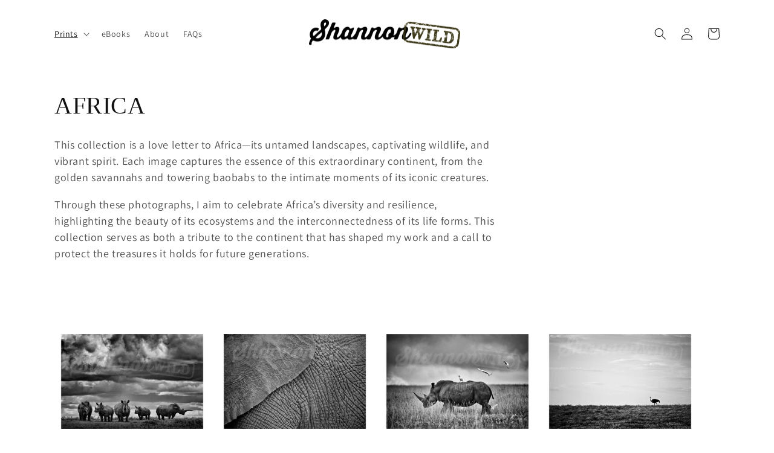

--- FILE ---
content_type: text/html; charset=utf-8
request_url: https://prints.shannonwild.com/en-au/collections/africa
body_size: 32469
content:
<!doctype html>
<html class="no-js" lang="en">
  <head>
	<!-- PANDECTES-GDPR: DO NOT MODIFY AUTO GENERATED CODE BELOW --><script id="pandectes-rules">      window.PandectesSettings = {"store":{"plan":"basic","theme":"Dawn","primaryLocale":"en","adminMode":false},"tsPublished":1671596898,"declaration":{"showPurpose":false,"showProvider":false,"showDateGenerated":false},"language":{"languageMode":"Single","fallbackLanguage":"en","languageDetection":"browser","languagesSupported":[]},"texts":{"managed":{"headerText":{"en":"We respect your privacy"},"consentText":{"en":"This website uses cookies to ensure you get the best experience."},"dismissButtonText":{"en":"Ok"},"linkText":{"en":"Learn more"},"imprintText":{"en":"Imprint"},"preferencesButtonText":{"en":"Preferences"},"allowButtonText":{"en":"Accept"},"denyButtonText":{"en":"Decline"},"leaveSiteButtonText":{"en":"Leave this site"},"cookiePolicyText":{"en":"Cookie policy"},"preferencesPopupTitleText":{"en":"Manage consent preferences"},"preferencesPopupIntroText":{"en":"We use cookies to optimize website functionality, analyze the performance, and provide personalized experience to you. Some cookies are essential to make the website operate and function correctly. Those cookies cannot be disabled. In this window you can manage your preference of cookies."},"preferencesPopupCloseButtonText":{"en":"Close"},"preferencesPopupAcceptAllButtonText":{"en":"Accept all"},"preferencesPopupRejectAllButtonText":{"en":"Reject all"},"preferencesPopupSaveButtonText":{"en":"Save preferences"},"accessSectionTitleText":{"en":"Data portability"},"accessSectionParagraphText":{"en":"You have the right to request access to your data at any time."},"rectificationSectionTitleText":{"en":"Data Rectification"},"rectificationSectionParagraphText":{"en":"You have the right to request your data to be updated whenever you think it is appropriate."},"erasureSectionTitleText":{"en":"Right to be forgotten"},"erasureSectionParagraphText":{"en":"You have the right to ask all your data to be erased. After that, you will no longer be able to access your account."}},"categories":{"strictlyNecessaryCookiesTitleText":{"en":"Strictly necessary cookies"},"functionalityCookiesTitleText":{"en":"Functional cookies"},"performanceCookiesTitleText":{"en":"Performance cookies"},"targetingCookiesTitleText":{"en":"Targeting cookies"},"unclassifiedCookiesTitleText":{"en":"Unclassified cookies"},"strictlyNecessaryCookiesDescriptionText":{"en":"These cookies are essential in order to enable you to move around the website and use its features, such as accessing secure areas of the website. The website cannot function properly without these cookies."},"functionalityCookiesDescriptionText":{"en":"These cookies enable the site to provide enhanced functionality and personalisation. They may be set by us or by third party providers whose services we have added to our pages. If you do not allow these cookies then some or all of these services may not function properly."},"performanceCookiesDescriptionText":{"en":"These cookies enable us to monitor and improve the performance of our website. For example, they allow us to count visits, identify traffic sources and see which parts of the site are most popular."},"targetingCookiesDescriptionText":{"en":"These cookies may be set through our site by our advertising partners. They may be used by those companies to build a profile of your interests and show you relevant adverts on other sites.    They do not store directly personal information, but are based on uniquely identifying your browser and internet device. If you do not allow these cookies, you will experience less targeted advertising."},"unclassifiedCookiesDescriptionText":{"en":"Unclassified cookies are cookies that we are in the process of classifying, together with the providers of individual cookies."}},"auto":{"declName":{"en":"Name"},"declPath":{"en":"Path"},"declType":{"en":"Type"},"declDomain":{"en":"Domain"},"declPurpose":{"en":"Purpose"},"declProvider":{"en":"Provider"},"declRetention":{"en":"Retention"},"declFirstParty":{"en":"First-party"},"declThirdParty":{"en":"Third-party"},"cookiesDetailsText":{"en":"Cookies details"},"preferencesPopupAlwaysAllowedText":{"en":"Always allowed"},"submitButton":{"en":"Submit"},"submittingButton":{"en":"Submitting..."},"cancelButton":{"en":"Cancel"},"guestsSupportInfoText":{"en":"Please login with your customer account to further proceed."},"guestsSupportEmailPlaceholder":{"en":"E-mail address"},"guestsSupportEmailValidationError":{"en":"Email is not valid"},"guestsSupportEmailSuccessTitle":{"en":"Thank you for your request"},"guestsSupportEmailFailureTitle":{"en":"A problem occurred"},"guestsSupportEmailSuccessMessage":{"en":"If you are registered as a customer of this store, you will soon receive an email with instructions on how to proceed."},"guestsSupportEmailFailureMessage":{"en":"Your request was not submitted. Please try again and if problem persists, contact store owner for assistance."},"confirmationSuccessTitle":{"en":"Your request is verified"},"confirmationFailureTitle":{"en":"A problem occurred"},"confirmationSuccessMessage":{"en":"We will soon get back to you as to your request."},"confirmationFailureMessage":{"en":"Your request was not verified. Please try again and if problem persists, contact store owner for assistance"},"consentSectionTitleText":{"en":"Cookie policy consent"},"consentSectionNoConsentText":{"en":"You have not consented to the cookies policy of this website."},"consentSectionConsentedText":{"en":"You consented to the cookies policy of this website on"},"consentSectionChangeConsentActionText":{"en":"Revoke consent"},"accessSectionGDPRRequestsActionText":{"en":"Data subject requests"},"accessSectionAccountInfoActionText":{"en":"Personal data"},"accessSectionOrdersRecordsActionText":{"en":"Orders"},"accessSectionDownloadReportActionText":{"en":"Request export"},"rectificationCommentPlaceholder":{"en":"Describe what you want to be updated"},"rectificationCommentValidationError":{"en":"Comment is required"},"rectificationSectionEditAccountActionText":{"en":"Request an update"},"erasureSectionRequestDeletionActionText":{"en":"Request personal data deletion"}}},"library":{"previewMode":false,"fadeInTimeout":0,"defaultBlocked":7,"showLink":true,"showImprintLink":false,"enabled":true,"cookie":{"name":"_pandectes_gdpr","expiryDays":365,"secure":true},"dismissOnScroll":false,"dismissOnWindowClick":false,"dismissOnTimeout":false,"palette":{"popup":{"background":"#FFFFFF","backgroundForCalculations":{"a":1,"b":255,"g":255,"r":255},"text":"#000000"},"button":{"background":"transparent","backgroundForCalculations":{"a":1,"b":255,"g":255,"r":255},"text":"#000000","textForCalculation":{"a":1,"b":0,"g":0,"r":0},"border":"#000000"}},"content":{"href":"https://shannonwild.myshopify.com/policies/privacy-policy","imprintHref":"/","close":"&#10005;","target":"","logo":""},"window":"<div role=\"dialog\" aria-live=\"polite\" aria-label=\"cookieconsent\" aria-describedby=\"cookieconsent:desc\" id=\"pandectes-banner\" class=\"cc-window-wrapper cc-bottom-center-wrapper\"><div class=\"pd-cookie-banner-window cc-window {{classes}}\"><!--googleoff: all-->{{children}}<!--googleon: all--></div></div>","compliance":{"opt-both":"<div class=\"cc-compliance cc-highlight\">{{deny}}{{allow}}</div>"},"type":"opt-both","layouts":{"basic":"{{messagelink}}{{compliance}}{{close}}"},"position":"bottom-center","theme":"wired","revokable":false,"animateRevokable":false,"revokableReset":false,"revokableLogoUrl":"https://cdn.shopify.com/s/files/1/0695/3900/4717/t/1/assets/pandectes-reopen-logo.png?v=1671596766","revokablePlacement":"bottom-left","revokableMarginHorizontal":15,"revokableMarginVertical":15,"static":false,"autoAttach":true,"hasTransition":true,"blacklistPage":[""]},"geolocation":{"brOnly":false,"caOnly":false,"euOnly":false,"jpOnly":false,"canadaOnly":false},"dsr":{"guestsSupport":false,"accessSectionDownloadReportAuto":false},"banner":{"resetTs":1671596764,"extraCss":"        .cc-banner-logo {max-width: 24em!important;}    @media(min-width: 768px) {.cc-window.cc-floating{max-width: 24em!important;width: 24em!important;}}    .cc-message, .cc-header, .cc-logo {text-align: left}    .cc-window-wrapper{z-index: 2147483647;}    .cc-window{z-index: 2147483647;font-family: inherit;}    .cc-header{font-family: inherit;}    .pd-cp-ui{font-family: inherit; background-color: #FFFFFF;color:#000000;}    .pd-cp-btn{}    input + .pd-cp-preferences-slider{background-color: rgba(0, 0, 0, 0.3)}    .pd-cp-scrolling-section::-webkit-scrollbar{background-color: rgba(0, 0, 0, 0.3)}    input:checked + .pd-cp-preferences-slider{background-color: rgba(0, 0, 0, 1)}    .pd-cp-scrolling-section::-webkit-scrollbar-thumb {background-color: rgba(0, 0, 0, 1)}    .pd-cp-ui-close{color:#000000;}    .pd-cp-preferences-slider:before{background-color: #FFFFFF}    .pd-cp-title:before {border-color: #000000!important}    .pd-cp-preferences-slider{background-color:#000000}    .pd-cp-toggle{color:#000000!important}    @media(max-width:699px) {.pd-cp-ui-close-top svg {fill: #000000}}    .pd-cp-toggle:hover,.pd-cp-toggle:visited,.pd-cp-toggle:active{color:#000000!important}    .pd-cookie-banner-window {box-shadow: 0 0 18px rgb(0 0 0 / 20%);}  ","customJavascript":null,"showPoweredBy":false,"isActive":true,"implicitSavePreferences":false,"cookieIcon":false,"blockBots":false,"showCookiesDetails":true,"cookiesBlockedByDefault":"7","hasTransition":true,"blockingPage":false,"showOnlyLandingPage":false,"leaveSiteUrl":"https://www.google.com","linkRespectStoreLang":false},"cookies":{"0":[{"name":"keep_alive","domain":"prints.shannonwild.com","path":"/","provider":"Shopify","firstParty":true,"retention":"30 minute(s)","purpose":{"en":"Used in connection with buyer localization."}},{"name":"secure_customer_sig","domain":"prints.shannonwild.com","path":"/","provider":"Shopify","firstParty":true,"retention":"1 year(s)","purpose":{"en":"Used in connection with customer login."}},{"name":"localization","domain":"prints.shannonwild.com","path":"/","provider":"Shopify","firstParty":true,"retention":"1 year(s)","purpose":{"en":"Shopify store localization"}},{"name":"cart_currency","domain":"prints.shannonwild.com","path":"/","provider":"Shopify","firstParty":true,"retention":"14 day(s)","purpose":{"en":"Used in connection with shopping cart."}},{"name":"_secure_session_id","domain":"prints.shannonwild.com","path":"/","provider":"Shopify","firstParty":true,"retention":"24 hour(s)","purpose":{"en":"Used in connection with navigation through a storefront."}},{"name":"shopify_pay_redirect","domain":"prints.shannonwild.com","path":"/","provider":"Shopify","firstParty":true,"retention":"60 minute(s)","purpose":{"en":"Used in connection with checkout."}}],"1":[{"name":"_orig_referrer","domain":".shannonwild.com","path":"/","provider":"Shopify","firstParty":true,"retention":"14 day(s)","purpose":{"en":"Tracks landing pages."}},{"name":"_landing_page","domain":".shannonwild.com","path":"/","provider":"Shopify","firstParty":true,"retention":"14 day(s)","purpose":{"en":"Tracks landing pages."}},{"name":"_shopify_y","domain":".shannonwild.com","path":"/","provider":"Shopify","firstParty":true,"retention":"1 year(s)","purpose":{"en":"Shopify analytics."}},{"name":"_y","domain":".shannonwild.com","path":"/","provider":"Shopify","firstParty":true,"retention":"1 year(s)","purpose":{"en":"Shopify analytics."}},{"name":"_shopify_s","domain":".shannonwild.com","path":"/","provider":"Shopify","firstParty":true,"retention":"30 minute(s)","purpose":{"en":"Shopify analytics."}},{"name":"_s","domain":".shannonwild.com","path":"/","provider":"Shopify","firstParty":true,"retention":"30 minute(s)","purpose":{"en":"Shopify analytics."}},{"name":"_shopify_sa_t","domain":".shannonwild.com","path":"/","provider":"Shopify","firstParty":true,"retention":"30 minute(s)","purpose":{"en":"Shopify analytics relating to marketing & referrals."}},{"name":"_shopify_sa_p","domain":".shannonwild.com","path":"/","provider":"Shopify","firstParty":true,"retention":"30 minute(s)","purpose":{"en":"Shopify analytics relating to marketing & referrals."}},{"name":"locale_bar_accepted","domain":"prints.shannonwild.com","path":"/","provider":"GrizzlyAppsSRL","firstParty":true,"retention":"Session","purpose":{"en":"This cookie is provided by the app (BEST Currency Converter) and is used to secure the currency chosen by the customer."}}],"2":[],"4":[],"8":[{"name":"_shop_pay_experiment","domain":"prints.shannonwild.com","path":"/","provider":"Unknown","firstParty":true,"retention":"60 minute(s)","purpose":{"en":""}}]},"blocker":{"isActive":false,"googleConsentMode":{"id":"","analyticsId":"","isActive":false,"adStorageCategory":4,"analyticsStorageCategory":2,"personalizationStorageCategory":1,"functionalityStorageCategory":1,"customEvent":true,"securityStorageCategory":0,"redactData":true,"urlPassthrough":false},"facebookPixel":{"id":"","isActive":false,"ldu":false},"rakuten":{"isActive":false,"cmp":false,"ccpa":false},"defaultBlocked":7,"patterns":{"whiteList":[],"blackList":{"1":[],"2":[],"4":[],"8":[]},"iframesWhiteList":[],"iframesBlackList":{"1":[],"2":[],"4":[],"8":[]},"beaconsWhiteList":[],"beaconsBlackList":{"1":[],"2":[],"4":[],"8":[]}}}}      window.PandectesRules=window.PandectesRules||{},window.PandectesRules.manualBlacklist={1:[],2:[],4:[]},window.PandectesRules.blacklistedIFrames={1:[],2:[],4:[]},window.PandectesRules.blacklistedCss={1:[],2:[],4:[]},window.PandectesRules.blacklistedBeacons={1:[],2:[],4:[]};var e="javascript/blocked";function t(e){return new RegExp(e.replace(/[/\\.+?$()]/g,"\\$&").replace("*","(.*)"))}var r=function(e){try{return JSON.parse(e)}catch(e){return!1}},n=function(e){var t=arguments.length>1&&void 0!==arguments[1]?arguments[1]:"log",r=new URLSearchParams(window.location.search);r.get("rules_debug")&&console[t]("PandectesRules: ".concat(e))};function a(e,t){var r=Object.keys(e);if(Object.getOwnPropertySymbols){var n=Object.getOwnPropertySymbols(e);t&&(n=n.filter((function(t){return Object.getOwnPropertyDescriptor(e,t).enumerable}))),r.push.apply(r,n)}return r}function s(e){for(var t=1;t<arguments.length;t++){var r=null!=arguments[t]?arguments[t]:{};t%2?a(Object(r),!0).forEach((function(t){i(e,t,r[t])})):Object.getOwnPropertyDescriptors?Object.defineProperties(e,Object.getOwnPropertyDescriptors(r)):a(Object(r)).forEach((function(t){Object.defineProperty(e,t,Object.getOwnPropertyDescriptor(r,t))}))}return e}function i(e,t,r){return t in e?Object.defineProperty(e,t,{value:r,enumerable:!0,configurable:!0,writable:!0}):e[t]=r,e}function c(e,t){return function(e){if(Array.isArray(e))return e}(e)||function(e,t){var r=null==e?null:"undefined"!=typeof Symbol&&e[Symbol.iterator]||e["@@iterator"];if(null==r)return;var n,a,s=[],i=!0,c=!1;try{for(r=r.call(e);!(i=(n=r.next()).done)&&(s.push(n.value),!t||s.length!==t);i=!0);}catch(e){c=!0,a=e}finally{try{i||null==r.return||r.return()}finally{if(c)throw a}}return s}(e,t)||l(e,t)||function(){throw new TypeError("Invalid attempt to destructure non-iterable instance.\nIn order to be iterable, non-array objects must have a [Symbol.iterator]() method.")}()}function o(e){return function(e){if(Array.isArray(e))return u(e)}(e)||function(e){if("undefined"!=typeof Symbol&&null!=e[Symbol.iterator]||null!=e["@@iterator"])return Array.from(e)}(e)||l(e)||function(){throw new TypeError("Invalid attempt to spread non-iterable instance.\nIn order to be iterable, non-array objects must have a [Symbol.iterator]() method.")}()}function l(e,t){if(e){if("string"==typeof e)return u(e,t);var r=Object.prototype.toString.call(e).slice(8,-1);return"Object"===r&&e.constructor&&(r=e.constructor.name),"Map"===r||"Set"===r?Array.from(e):"Arguments"===r||/^(?:Ui|I)nt(?:8|16|32)(?:Clamped)?Array$/.test(r)?u(e,t):void 0}}function u(e,t){(null==t||t>e.length)&&(t=e.length);for(var r=0,n=new Array(t);r<t;r++)n[r]=e[r];return n}var d="Pandectes"===window.navigator.userAgent;n("userAgent -> ".concat(window.navigator.userAgent.substring(0,50)));var f=function(){var e,t=arguments.length>0&&void 0!==arguments[0]?arguments[0]:"_pandectes_gdpr",n="; "+document.cookie,a=n.split("; "+t+"=");if(a.length<2)e={};else{var s=a.pop(),i=s.split(";");e=window.atob(i.shift())}var c=r(e);return!1!==c?c:e}(),p=window.PandectesSettings,g=p.banner.isActive,h=p.blocker.defaultBlocked,y=f&&null!==f.preferences&&void 0!==f.preferences?f.preferences:null,b=g?null===y?h:y:0,m={1:0==(1&b),2:0==(2&b),4:0==(4&b)},v=window.PandectesSettings.blocker.patterns,w=v.blackList,k=v.whiteList,L=v.iframesBlackList,P=v.iframesWhiteList,A=v.beaconsBlackList,S=v.beaconsWhiteList,C={blackList:[],whiteList:[],iframesBlackList:{1:[],2:[],4:[],8:[]},iframesWhiteList:[],beaconsBlackList:{1:[],2:[],4:[],8:[]},beaconsWhiteList:[]};[1,2,4].map((function(e){var r;m[e]||((r=C.blackList).push.apply(r,o(w[e].length?w[e].map(t):[])),C.iframesBlackList[e]=L[e].length?L[e].map(t):[],C.beaconsBlackList[e]=A[e].length?A[e].map(t):[])})),C.whiteList=k.length?k.map(t):[],C.iframesWhiteList=P.length?P.map(t):[],C.beaconsWhiteList=S.length?S.map(t):[];var _={scripts:[],iframes:{1:[],2:[],4:[]},beacons:{1:[],2:[],4:[]},css:{1:[],2:[],4:[]}},B=function(t,r){return t&&(!r||r!==e)&&(!C.blackList||C.blackList.some((function(e){return e.test(t)})))&&(!C.whiteList||C.whiteList.every((function(e){return!e.test(t)})))},E=function(e){var t=e.getAttribute("src");return C.blackList&&C.blackList.every((function(e){return!e.test(t)}))||C.whiteList&&C.whiteList.some((function(e){return e.test(t)}))},O=function(e,t){var r=C.iframesBlackList[t],n=C.iframesWhiteList;return e&&(!r||r.some((function(t){return t.test(e)})))&&(!n||n.every((function(t){return!t.test(e)})))},I=function(e,t){var r=C.beaconsBlackList[t],n=C.beaconsWhiteList;return e&&(!r||r.some((function(t){return t.test(e)})))&&(!n||n.every((function(t){return!t.test(e)})))},j=new MutationObserver((function(e){for(var t=0;t<e.length;t++)for(var r=e[t].addedNodes,n=0;n<r.length;n++){var a=r[n],s=a.dataset&&a.dataset.cookiecategory;if(1===a.nodeType&&"LINK"===a.tagName){var i=a.dataset&&a.dataset.href;if(i&&s)switch(s){case"functionality":case"C0001":_.css[1].push(i);break;case"performance":case"C0002":_.css[2].push(i);break;case"targeting":case"C0003":_.css[4].push(i)}}}})),R=new MutationObserver((function(t){for(var r=0;r<t.length;r++)for(var n=t[r].addedNodes,a=function(t){var r=n[t],a=r.src||r.dataset&&r.dataset.src,s=r.dataset&&r.dataset.cookiecategory;if(1===r.nodeType&&"IFRAME"===r.tagName){if(a){var i=!1;O(a,1)||"functionality"===s||"C0001"===s?(i=!0,_.iframes[1].push(a)):O(a,2)||"performance"===s||"C0002"===s?(i=!0,_.iframes[2].push(a)):(O(a,4)||"targeting"===s||"C0003"===s)&&(i=!0,_.iframes[4].push(a)),i&&(r.removeAttribute("src"),r.setAttribute("data-src",a))}}else if(1===r.nodeType&&"IMG"===r.tagName){if(a){var c=!1;I(a,1)?(c=!0,_.beacons[1].push(a)):I(a,2)?(c=!0,_.beacons[2].push(a)):I(a,4)&&(c=!0,_.beacons[4].push(a)),c&&(r.removeAttribute("src"),r.setAttribute("data-src",a))}}else if(1===r.nodeType&&"LINK"===r.tagName){var o=r.dataset&&r.dataset.href;if(o&&s)switch(s){case"functionality":case"C0001":_.css[1].push(o);break;case"performance":case"C0002":_.css[2].push(o);break;case"targeting":case"C0003":_.css[4].push(o)}}else if(1===r.nodeType&&"SCRIPT"===r.tagName){var l=r.type,u=!1;if(B(a,l))u=!0;else if(a&&s)switch(s){case"functionality":case"C0001":u=!0,window.PandectesRules.manualBlacklist[1].push(a);break;case"performance":case"C0002":u=!0,window.PandectesRules.manualBlacklist[2].push(a);break;case"targeting":case"C0003":u=!0,window.PandectesRules.manualBlacklist[4].push(a)}if(u){_.scripts.push([r,l]),r.type=e;r.addEventListener("beforescriptexecute",(function t(n){r.getAttribute("type")===e&&n.preventDefault(),r.removeEventListener("beforescriptexecute",t)})),r.parentElement&&r.parentElement.removeChild(r)}}},s=0;s<n.length;s++)a(s)})),x=document.createElement,T={src:Object.getOwnPropertyDescriptor(HTMLScriptElement.prototype,"src"),type:Object.getOwnPropertyDescriptor(HTMLScriptElement.prototype,"type")};window.PandectesRules.unblockCss=function(e){var t=_.css[e]||[];t.length&&n("Unblocking CSS for ".concat(e)),t.forEach((function(e){var t=document.querySelector('link[data-href^="'.concat(e,'"]'));t.removeAttribute("data-href"),t.href=e})),_.css[e]=[]},window.PandectesRules.unblockIFrames=function(e){var t=_.iframes[e]||[];t.length&&n("Unblocking IFrames for ".concat(e)),C.iframesBlackList[e]=[],t.forEach((function(e){var t=document.querySelector('iframe[data-src^="'.concat(e,'"]'));t.removeAttribute("data-src"),t.src=e})),_.iframes[e]=[]},window.PandectesRules.unblockBeacons=function(e){var t=_.beacons[e]||[];t.length&&n("Unblocking Beacons for ".concat(e)),C.beaconsBlackList[e]=[],t.forEach((function(e){var t=document.querySelector('img[data-src^="'.concat(e,'"]'));t.removeAttribute("data-src"),t.src=e})),_.beacons[e]=[]},window.PandectesRules.unblock=function(r){r.length<1?(C.blackList=[],C.whiteList=[],C.iframesBlackList=[],C.iframesWhiteList=[]):(C.blackList&&(C.blackList=C.blackList.filter((function(e){return r.every((function(t){return"string"==typeof t?!e.test(t):t instanceof RegExp?e.toString()!==t.toString():void 0}))}))),C.whiteList&&(C.whiteList=[].concat(o(C.whiteList),o(r.map((function(e){if("string"==typeof e){var r=".*"+t(e)+".*";if(C.whiteList.every((function(e){return e.toString()!==r.toString()})))return new RegExp(r)}else if(e instanceof RegExp&&C.whiteList.every((function(t){return t.toString()!==e.toString()})))return e;return null})).filter(Boolean)))));for(var a=document.querySelectorAll('script[type="'.concat(e,'"]')),s=0;s<a.length;s++){var i=a[s];E(i)&&(_.scripts.push([i,"application/javascript"]),i.parentElement.removeChild(i))}var l=0;o(_.scripts).forEach((function(e,t){var r=c(e,2),n=r[0],a=r[1];if(E(n)){for(var s=document.createElement("script"),i=0;i<n.attributes.length;i++){var o=n.attributes[i];"src"!==o.name&&"type"!==o.name&&s.setAttribute(o.name,n.attributes[i].value)}s.setAttribute("src",n.src),s.setAttribute("type",a||"application/javascript"),document.head.appendChild(s),_.scripts.splice(t-l,1),l++}})),0==C.blackList.length&&0===C.iframesBlackList[1].length&&0===C.iframesBlackList[2].length&&0===C.iframesBlackList[4].length&&0===C.beaconsBlackList[1].length&&0===C.beaconsBlackList[2].length&&0===C.beaconsBlackList[4].length&&(n("Disconnecting observers"),R.disconnect(),j.disconnect())};var N=setInterval((function(){window.Shopify&&(clearInterval(N),window.Shopify.loadFeatures([{name:"consent-tracking-api",version:"0.1"}],(function(e){e?n("CustomerPrivacy API -> failed to load","warning"):(n("CustomerPrivacy API -> loaded successfully"),d&&window.Shopify.customerPrivacy.setTrackingConsent(!0,(function(e){e&&e.error&&n("CustomerPrivacy API -> failed to allow tracking","error"),n("CustomerPrivacy API -> tracking allowed")})))})))}),10),D=window.PandectesSettings,M=D.banner.isActive,W=D.blocker.googleConsentMode,z=W.isActive,U=W.customEvent,F=W.redactData,q=W.urlPassthrough,H=W.adStorageCategory,$=W.analyticsStorageCategory,G=W.functionalityStorageCategory,K=W.personalizationStorageCategory,J=W.securityStorageCategory;function Y(){window.dataLayer.push(arguments)}window.dataLayer=window.dataLayer||[];var Q,V,X={hasInitialized:!1,ads_data_redaction:!1,url_passthrough:!1,storage:{ad_storage:"granted",analytics_storage:"granted",functionality_storage:"granted",personalization_storage:"granted",security_storage:"granted",wait_for_update:500}};if(M&&z){var Z=0==(b&H)?"granted":"denied",ee=0==(b&$)?"granted":"denied",te=0==(b&G)?"granted":"denied",re=0==(b&K)?"granted":"denied",ne=0==(b&J)?"granted":"denied";X.hasInitialized=!0,X.ads_data_redaction="denied"===Z&&F,X.url_passthrough=q,X.storage.ad_storage=Z,X.storage.analytics_storage=ee,X.storage.functionality_storage=te,X.storage.personalization_storage=re,X.storage.security_storage=ne,X.ads_data_redaction&&Y("set","ads_data_redaction",X.ads_data_redaction),X.url_passthrough&&Y("set","url_passthrough",X.url_passthrough),Y("consent","default",X.storage),U&&(null===y||/\/checkouts\//.test(window.location.pathname))&&(V=7===(Q=b)?"deny":0===Q?"allow":"mixed",window.dataLayer.push({event:"Pandectes_Consent_Update",pandectes_status:V,pandectes_categories:{C000:"allow",C001:m[1]?"allow":"deny",C002:m[2]?"allow":"deny",C003:m[4]?"allow":"deny"}})),n("Google consent mode initialized")}window.PandectesRules.gcm=X;var ae=window.PandectesSettings,se=ae.banner.isActive,ie=ae.blocker.isActive;n("Blocker -> "+(ie?"Active":"Inactive")),n("Banner -> "+(se?"Active":"Inactive")),n("ActualPrefs -> "+b),0!==b&&!1===d&&ie?(n("Blocker will execute"),document.createElement=function(){for(var t=arguments.length,r=new Array(t),n=0;n<t;n++)r[n]=arguments[n];if("script"!==r[0].toLowerCase())return x.bind(document).apply(void 0,r);var a=x.bind(document).apply(void 0,r);try{Object.defineProperties(a,{src:s(s({},T.src),{},{set:function(t){B(t,a.type)&&T.type.set.call(this,e),T.src.set.call(this,t)}}),type:s(s({},T.type),{},{get:function(){var t=T.type.get.call(this);return t===e||B(this.src,t)?null:t},set:function(t){var r=B(a.src,a.type)?e:t;T.type.set.call(this,r)}})}),a.setAttribute=function(t,r){if("type"===t){var n=B(a.src,a.type)?e:r;T.type.set.call(a,n)}else"src"===t?(B(r,a.type)&&T.type.set.call(a,e),T.src.set.call(a,r)):HTMLScriptElement.prototype.setAttribute.call(a,t,r)}}catch(e){console.warn("Yett: unable to prevent script execution for script src ",a.src,".\n",'A likely cause would be because you are using a third-party browser extension that monkey patches the "document.createElement" function.')}return a},R.observe(document.documentElement,{childList:!0,subtree:!0}),j.observe(document.documentElement,{childList:!0,subtree:!0})):n("Blocker will not execute");
</script>
    <meta charset="utf-8">
    <meta http-equiv="X-UA-Compatible" content="IE=edge">
    <meta name="viewport" content="width=device-width,initial-scale=1">
    <meta name="theme-color" content="">
    <link rel="canonical" href="https://prints.shannonwild.com/en-au/collections/africa">
    <link rel="preconnect" href="https://cdn.shopify.com" crossorigin><link rel="icon" type="image/png" href="//prints.shannonwild.com/cdn/shop/files/Shannon_Wild_Avatar.jpg?crop=center&height=32&v=1671553538&width=32"><link rel="preconnect" href="https://fonts.shopifycdn.com" crossorigin><title>
      AFRICA
 &ndash; Shannon Wild</title>

    
      <meta name="description" content="This collection is a love letter to Africa—its untamed landscapes, captivating wildlife, and vibrant spirit. Each image captures the essence of this extraordinary continent, from the golden savannahs and towering baobabs to the intimate moments of its iconic creatures. Through these photographs, I aim to celebrate Afri">
    

    

<meta property="og:site_name" content="Shannon Wild">
<meta property="og:url" content="https://prints.shannonwild.com/en-au/collections/africa">
<meta property="og:title" content="AFRICA">
<meta property="og:type" content="website">
<meta property="og:description" content="This collection is a love letter to Africa—its untamed landscapes, captivating wildlife, and vibrant spirit. Each image captures the essence of this extraordinary continent, from the golden savannahs and towering baobabs to the intimate moments of its iconic creatures. Through these photographs, I aim to celebrate Afri"><meta property="og:image" content="http://prints.shannonwild.com/cdn/shop/files/Shannon_WILD_Logo.png?height=628&pad_color=fff&v=1671553500&width=1200">
  <meta property="og:image:secure_url" content="https://prints.shannonwild.com/cdn/shop/files/Shannon_WILD_Logo.png?height=628&pad_color=fff&v=1671553500&width=1200">
  <meta property="og:image:width" content="1200">
  <meta property="og:image:height" content="628"><meta name="twitter:card" content="summary_large_image">
<meta name="twitter:title" content="AFRICA">
<meta name="twitter:description" content="This collection is a love letter to Africa—its untamed landscapes, captivating wildlife, and vibrant spirit. Each image captures the essence of this extraordinary continent, from the golden savannahs and towering baobabs to the intimate moments of its iconic creatures. Through these photographs, I aim to celebrate Afri">


    <script src="//prints.shannonwild.com/cdn/shop/t/1/assets/global.js?v=149496944046504657681671553041" defer="defer"></script>
    <script>window.performance && window.performance.mark && window.performance.mark('shopify.content_for_header.start');</script><meta name="google-site-verification" content="97atFOUb1_eOE9qeme7QAA83Vyxh-PQNH0sFPjdk_Wc">
<meta id="shopify-digital-wallet" name="shopify-digital-wallet" content="/69539004717/digital_wallets/dialog">
<meta name="shopify-checkout-api-token" content="74fefc6d0ba98f9da5bf768149ab2b31">
<meta id="in-context-paypal-metadata" data-shop-id="69539004717" data-venmo-supported="false" data-environment="production" data-locale="en_US" data-paypal-v4="true" data-currency="AUD">
<link rel="alternate" type="application/atom+xml" title="Feed" href="/en-au/collections/africa.atom" />
<link rel="next" href="/en-au/collections/africa?page=2">
<link rel="alternate" hreflang="x-default" href="https://prints.shannonwild.com/collections/africa">
<link rel="alternate" hreflang="en" href="https://prints.shannonwild.com/collections/africa">
<link rel="alternate" hreflang="en-AU" href="https://prints.shannonwild.com/en-au/collections/africa">
<link rel="alternate" hreflang="en-GB" href="https://prints.shannonwild.com/en-gb/collections/africa">
<link rel="alternate" type="application/json+oembed" href="https://prints.shannonwild.com/en-au/collections/africa.oembed">
<script async="async" src="/checkouts/internal/preloads.js?locale=en-AU"></script>
<link rel="preconnect" href="https://shop.app" crossorigin="anonymous">
<script async="async" src="https://shop.app/checkouts/internal/preloads.js?locale=en-AU&shop_id=69539004717" crossorigin="anonymous"></script>
<script id="apple-pay-shop-capabilities" type="application/json">{"shopId":69539004717,"countryCode":"AU","currencyCode":"AUD","merchantCapabilities":["supports3DS"],"merchantId":"gid:\/\/shopify\/Shop\/69539004717","merchantName":"Shannon Wild","requiredBillingContactFields":["postalAddress","email","phone"],"requiredShippingContactFields":["postalAddress","email","phone"],"shippingType":"shipping","supportedNetworks":["visa","masterCard","amex","jcb"],"total":{"type":"pending","label":"Shannon Wild","amount":"1.00"},"shopifyPaymentsEnabled":true,"supportsSubscriptions":true}</script>
<script id="shopify-features" type="application/json">{"accessToken":"74fefc6d0ba98f9da5bf768149ab2b31","betas":["rich-media-storefront-analytics"],"domain":"prints.shannonwild.com","predictiveSearch":true,"shopId":69539004717,"locale":"en"}</script>
<script>var Shopify = Shopify || {};
Shopify.shop = "shannonwild.myshopify.com";
Shopify.locale = "en";
Shopify.currency = {"active":"AUD","rate":"1.43021"};
Shopify.country = "AU";
Shopify.theme = {"name":"Dawn","id":140165939501,"schema_name":"Dawn","schema_version":"7.0.1","theme_store_id":887,"role":"main"};
Shopify.theme.handle = "null";
Shopify.theme.style = {"id":null,"handle":null};
Shopify.cdnHost = "prints.shannonwild.com/cdn";
Shopify.routes = Shopify.routes || {};
Shopify.routes.root = "/en-au/";</script>
<script type="module">!function(o){(o.Shopify=o.Shopify||{}).modules=!0}(window);</script>
<script>!function(o){function n(){var o=[];function n(){o.push(Array.prototype.slice.apply(arguments))}return n.q=o,n}var t=o.Shopify=o.Shopify||{};t.loadFeatures=n(),t.autoloadFeatures=n()}(window);</script>
<script>
  window.ShopifyPay = window.ShopifyPay || {};
  window.ShopifyPay.apiHost = "shop.app\/pay";
  window.ShopifyPay.redirectState = null;
</script>
<script id="shop-js-analytics" type="application/json">{"pageType":"collection"}</script>
<script defer="defer" async type="module" src="//prints.shannonwild.com/cdn/shopifycloud/shop-js/modules/v2/client.init-shop-cart-sync_BN7fPSNr.en.esm.js"></script>
<script defer="defer" async type="module" src="//prints.shannonwild.com/cdn/shopifycloud/shop-js/modules/v2/chunk.common_Cbph3Kss.esm.js"></script>
<script defer="defer" async type="module" src="//prints.shannonwild.com/cdn/shopifycloud/shop-js/modules/v2/chunk.modal_DKumMAJ1.esm.js"></script>
<script type="module">
  await import("//prints.shannonwild.com/cdn/shopifycloud/shop-js/modules/v2/client.init-shop-cart-sync_BN7fPSNr.en.esm.js");
await import("//prints.shannonwild.com/cdn/shopifycloud/shop-js/modules/v2/chunk.common_Cbph3Kss.esm.js");
await import("//prints.shannonwild.com/cdn/shopifycloud/shop-js/modules/v2/chunk.modal_DKumMAJ1.esm.js");

  window.Shopify.SignInWithShop?.initShopCartSync?.({"fedCMEnabled":true,"windoidEnabled":true});

</script>
<script>
  window.Shopify = window.Shopify || {};
  if (!window.Shopify.featureAssets) window.Shopify.featureAssets = {};
  window.Shopify.featureAssets['shop-js'] = {"shop-cart-sync":["modules/v2/client.shop-cart-sync_CJVUk8Jm.en.esm.js","modules/v2/chunk.common_Cbph3Kss.esm.js","modules/v2/chunk.modal_DKumMAJ1.esm.js"],"init-fed-cm":["modules/v2/client.init-fed-cm_7Fvt41F4.en.esm.js","modules/v2/chunk.common_Cbph3Kss.esm.js","modules/v2/chunk.modal_DKumMAJ1.esm.js"],"init-shop-email-lookup-coordinator":["modules/v2/client.init-shop-email-lookup-coordinator_Cc088_bR.en.esm.js","modules/v2/chunk.common_Cbph3Kss.esm.js","modules/v2/chunk.modal_DKumMAJ1.esm.js"],"init-windoid":["modules/v2/client.init-windoid_hPopwJRj.en.esm.js","modules/v2/chunk.common_Cbph3Kss.esm.js","modules/v2/chunk.modal_DKumMAJ1.esm.js"],"shop-button":["modules/v2/client.shop-button_B0jaPSNF.en.esm.js","modules/v2/chunk.common_Cbph3Kss.esm.js","modules/v2/chunk.modal_DKumMAJ1.esm.js"],"shop-cash-offers":["modules/v2/client.shop-cash-offers_DPIskqss.en.esm.js","modules/v2/chunk.common_Cbph3Kss.esm.js","modules/v2/chunk.modal_DKumMAJ1.esm.js"],"shop-toast-manager":["modules/v2/client.shop-toast-manager_CK7RT69O.en.esm.js","modules/v2/chunk.common_Cbph3Kss.esm.js","modules/v2/chunk.modal_DKumMAJ1.esm.js"],"init-shop-cart-sync":["modules/v2/client.init-shop-cart-sync_BN7fPSNr.en.esm.js","modules/v2/chunk.common_Cbph3Kss.esm.js","modules/v2/chunk.modal_DKumMAJ1.esm.js"],"init-customer-accounts-sign-up":["modules/v2/client.init-customer-accounts-sign-up_CfPf4CXf.en.esm.js","modules/v2/client.shop-login-button_DeIztwXF.en.esm.js","modules/v2/chunk.common_Cbph3Kss.esm.js","modules/v2/chunk.modal_DKumMAJ1.esm.js"],"pay-button":["modules/v2/client.pay-button_CgIwFSYN.en.esm.js","modules/v2/chunk.common_Cbph3Kss.esm.js","modules/v2/chunk.modal_DKumMAJ1.esm.js"],"init-customer-accounts":["modules/v2/client.init-customer-accounts_DQ3x16JI.en.esm.js","modules/v2/client.shop-login-button_DeIztwXF.en.esm.js","modules/v2/chunk.common_Cbph3Kss.esm.js","modules/v2/chunk.modal_DKumMAJ1.esm.js"],"avatar":["modules/v2/client.avatar_BTnouDA3.en.esm.js"],"init-shop-for-new-customer-accounts":["modules/v2/client.init-shop-for-new-customer-accounts_CsZy_esa.en.esm.js","modules/v2/client.shop-login-button_DeIztwXF.en.esm.js","modules/v2/chunk.common_Cbph3Kss.esm.js","modules/v2/chunk.modal_DKumMAJ1.esm.js"],"shop-follow-button":["modules/v2/client.shop-follow-button_BRMJjgGd.en.esm.js","modules/v2/chunk.common_Cbph3Kss.esm.js","modules/v2/chunk.modal_DKumMAJ1.esm.js"],"checkout-modal":["modules/v2/client.checkout-modal_B9Drz_yf.en.esm.js","modules/v2/chunk.common_Cbph3Kss.esm.js","modules/v2/chunk.modal_DKumMAJ1.esm.js"],"shop-login-button":["modules/v2/client.shop-login-button_DeIztwXF.en.esm.js","modules/v2/chunk.common_Cbph3Kss.esm.js","modules/v2/chunk.modal_DKumMAJ1.esm.js"],"lead-capture":["modules/v2/client.lead-capture_DXYzFM3R.en.esm.js","modules/v2/chunk.common_Cbph3Kss.esm.js","modules/v2/chunk.modal_DKumMAJ1.esm.js"],"shop-login":["modules/v2/client.shop-login_CA5pJqmO.en.esm.js","modules/v2/chunk.common_Cbph3Kss.esm.js","modules/v2/chunk.modal_DKumMAJ1.esm.js"],"payment-terms":["modules/v2/client.payment-terms_BxzfvcZJ.en.esm.js","modules/v2/chunk.common_Cbph3Kss.esm.js","modules/v2/chunk.modal_DKumMAJ1.esm.js"]};
</script>
<script>(function() {
  var isLoaded = false;
  function asyncLoad() {
    if (isLoaded) return;
    isLoaded = true;
    var urls = ["\/\/cdn.shopify.com\/proxy\/5325d7a80856138e906c20786952d647edb2352bf053298c038f45db2577ca19\/s.pandect.es\/scripts\/pandectes-core.js?shop=shannonwild.myshopify.com\u0026sp-cache-control=cHVibGljLCBtYXgtYWdlPTkwMA"];
    for (var i = 0; i < urls.length; i++) {
      var s = document.createElement('script');
      s.type = 'text/javascript';
      s.async = true;
      s.src = urls[i];
      var x = document.getElementsByTagName('script')[0];
      x.parentNode.insertBefore(s, x);
    }
  };
  if(window.attachEvent) {
    window.attachEvent('onload', asyncLoad);
  } else {
    window.addEventListener('load', asyncLoad, false);
  }
})();</script>
<script id="__st">var __st={"a":69539004717,"offset":7200,"reqid":"55217f86-4d74-429e-b198-2965ccd49925-1770133570","pageurl":"prints.shannonwild.com\/en-au\/collections\/africa","u":"d3c71f9abe28","p":"collection","rtyp":"collection","rid":430506279213};</script>
<script>window.ShopifyPaypalV4VisibilityTracking = true;</script>
<script id="captcha-bootstrap">!function(){'use strict';const t='contact',e='account',n='new_comment',o=[[t,t],['blogs',n],['comments',n],[t,'customer']],c=[[e,'customer_login'],[e,'guest_login'],[e,'recover_customer_password'],[e,'create_customer']],r=t=>t.map((([t,e])=>`form[action*='/${t}']:not([data-nocaptcha='true']) input[name='form_type'][value='${e}']`)).join(','),a=t=>()=>t?[...document.querySelectorAll(t)].map((t=>t.form)):[];function s(){const t=[...o],e=r(t);return a(e)}const i='password',u='form_key',d=['recaptcha-v3-token','g-recaptcha-response','h-captcha-response',i],f=()=>{try{return window.sessionStorage}catch{return}},m='__shopify_v',_=t=>t.elements[u];function p(t,e,n=!1){try{const o=window.sessionStorage,c=JSON.parse(o.getItem(e)),{data:r}=function(t){const{data:e,action:n}=t;return t[m]||n?{data:e,action:n}:{data:t,action:n}}(c);for(const[e,n]of Object.entries(r))t.elements[e]&&(t.elements[e].value=n);n&&o.removeItem(e)}catch(o){console.error('form repopulation failed',{error:o})}}const l='form_type',E='cptcha';function T(t){t.dataset[E]=!0}const w=window,h=w.document,L='Shopify',v='ce_forms',y='captcha';let A=!1;((t,e)=>{const n=(g='f06e6c50-85a8-45c8-87d0-21a2b65856fe',I='https://cdn.shopify.com/shopifycloud/storefront-forms-hcaptcha/ce_storefront_forms_captcha_hcaptcha.v1.5.2.iife.js',D={infoText:'Protected by hCaptcha',privacyText:'Privacy',termsText:'Terms'},(t,e,n)=>{const o=w[L][v],c=o.bindForm;if(c)return c(t,g,e,D).then(n);var r;o.q.push([[t,g,e,D],n]),r=I,A||(h.body.append(Object.assign(h.createElement('script'),{id:'captcha-provider',async:!0,src:r})),A=!0)});var g,I,D;w[L]=w[L]||{},w[L][v]=w[L][v]||{},w[L][v].q=[],w[L][y]=w[L][y]||{},w[L][y].protect=function(t,e){n(t,void 0,e),T(t)},Object.freeze(w[L][y]),function(t,e,n,w,h,L){const[v,y,A,g]=function(t,e,n){const i=e?o:[],u=t?c:[],d=[...i,...u],f=r(d),m=r(i),_=r(d.filter((([t,e])=>n.includes(e))));return[a(f),a(m),a(_),s()]}(w,h,L),I=t=>{const e=t.target;return e instanceof HTMLFormElement?e:e&&e.form},D=t=>v().includes(t);t.addEventListener('submit',(t=>{const e=I(t);if(!e)return;const n=D(e)&&!e.dataset.hcaptchaBound&&!e.dataset.recaptchaBound,o=_(e),c=g().includes(e)&&(!o||!o.value);(n||c)&&t.preventDefault(),c&&!n&&(function(t){try{if(!f())return;!function(t){const e=f();if(!e)return;const n=_(t);if(!n)return;const o=n.value;o&&e.removeItem(o)}(t);const e=Array.from(Array(32),(()=>Math.random().toString(36)[2])).join('');!function(t,e){_(t)||t.append(Object.assign(document.createElement('input'),{type:'hidden',name:u})),t.elements[u].value=e}(t,e),function(t,e){const n=f();if(!n)return;const o=[...t.querySelectorAll(`input[type='${i}']`)].map((({name:t})=>t)),c=[...d,...o],r={};for(const[a,s]of new FormData(t).entries())c.includes(a)||(r[a]=s);n.setItem(e,JSON.stringify({[m]:1,action:t.action,data:r}))}(t,e)}catch(e){console.error('failed to persist form',e)}}(e),e.submit())}));const S=(t,e)=>{t&&!t.dataset[E]&&(n(t,e.some((e=>e===t))),T(t))};for(const o of['focusin','change'])t.addEventListener(o,(t=>{const e=I(t);D(e)&&S(e,y())}));const B=e.get('form_key'),M=e.get(l),P=B&&M;t.addEventListener('DOMContentLoaded',(()=>{const t=y();if(P)for(const e of t)e.elements[l].value===M&&p(e,B);[...new Set([...A(),...v().filter((t=>'true'===t.dataset.shopifyCaptcha))])].forEach((e=>S(e,t)))}))}(h,new URLSearchParams(w.location.search),n,t,e,['guest_login'])})(!0,!0)}();</script>
<script integrity="sha256-4kQ18oKyAcykRKYeNunJcIwy7WH5gtpwJnB7kiuLZ1E=" data-source-attribution="shopify.loadfeatures" defer="defer" src="//prints.shannonwild.com/cdn/shopifycloud/storefront/assets/storefront/load_feature-a0a9edcb.js" crossorigin="anonymous"></script>
<script crossorigin="anonymous" defer="defer" src="//prints.shannonwild.com/cdn/shopifycloud/storefront/assets/shopify_pay/storefront-65b4c6d7.js?v=20250812"></script>
<script data-source-attribution="shopify.dynamic_checkout.dynamic.init">var Shopify=Shopify||{};Shopify.PaymentButton=Shopify.PaymentButton||{isStorefrontPortableWallets:!0,init:function(){window.Shopify.PaymentButton.init=function(){};var t=document.createElement("script");t.src="https://prints.shannonwild.com/cdn/shopifycloud/portable-wallets/latest/portable-wallets.en.js",t.type="module",document.head.appendChild(t)}};
</script>
<script data-source-attribution="shopify.dynamic_checkout.buyer_consent">
  function portableWalletsHideBuyerConsent(e){var t=document.getElementById("shopify-buyer-consent"),n=document.getElementById("shopify-subscription-policy-button");t&&n&&(t.classList.add("hidden"),t.setAttribute("aria-hidden","true"),n.removeEventListener("click",e))}function portableWalletsShowBuyerConsent(e){var t=document.getElementById("shopify-buyer-consent"),n=document.getElementById("shopify-subscription-policy-button");t&&n&&(t.classList.remove("hidden"),t.removeAttribute("aria-hidden"),n.addEventListener("click",e))}window.Shopify?.PaymentButton&&(window.Shopify.PaymentButton.hideBuyerConsent=portableWalletsHideBuyerConsent,window.Shopify.PaymentButton.showBuyerConsent=portableWalletsShowBuyerConsent);
</script>
<script data-source-attribution="shopify.dynamic_checkout.cart.bootstrap">document.addEventListener("DOMContentLoaded",(function(){function t(){return document.querySelector("shopify-accelerated-checkout-cart, shopify-accelerated-checkout")}if(t())Shopify.PaymentButton.init();else{new MutationObserver((function(e,n){t()&&(Shopify.PaymentButton.init(),n.disconnect())})).observe(document.body,{childList:!0,subtree:!0})}}));
</script>
<link id="shopify-accelerated-checkout-styles" rel="stylesheet" media="screen" href="https://prints.shannonwild.com/cdn/shopifycloud/portable-wallets/latest/accelerated-checkout-backwards-compat.css" crossorigin="anonymous">
<style id="shopify-accelerated-checkout-cart">
        #shopify-buyer-consent {
  margin-top: 1em;
  display: inline-block;
  width: 100%;
}

#shopify-buyer-consent.hidden {
  display: none;
}

#shopify-subscription-policy-button {
  background: none;
  border: none;
  padding: 0;
  text-decoration: underline;
  font-size: inherit;
  cursor: pointer;
}

#shopify-subscription-policy-button::before {
  box-shadow: none;
}

      </style>
<script id="sections-script" data-sections="header,footer" defer="defer" src="//prints.shannonwild.com/cdn/shop/t/1/compiled_assets/scripts.js?v=223"></script>
<script>window.performance && window.performance.mark && window.performance.mark('shopify.content_for_header.end');</script>


    <style data-shopify>
      @font-face {
  font-family: Assistant;
  font-weight: 400;
  font-style: normal;
  font-display: swap;
  src: url("//prints.shannonwild.com/cdn/fonts/assistant/assistant_n4.9120912a469cad1cc292572851508ca49d12e768.woff2") format("woff2"),
       url("//prints.shannonwild.com/cdn/fonts/assistant/assistant_n4.6e9875ce64e0fefcd3f4446b7ec9036b3ddd2985.woff") format("woff");
}

      @font-face {
  font-family: Assistant;
  font-weight: 700;
  font-style: normal;
  font-display: swap;
  src: url("//prints.shannonwild.com/cdn/fonts/assistant/assistant_n7.bf44452348ec8b8efa3aa3068825305886b1c83c.woff2") format("woff2"),
       url("//prints.shannonwild.com/cdn/fonts/assistant/assistant_n7.0c887fee83f6b3bda822f1150b912c72da0f7b64.woff") format("woff");
}

      
      
      

      :root {
        --font-body-family: Assistant, sans-serif;
        --font-body-style: normal;
        --font-body-weight: 400;
        --font-body-weight-bold: 700;

        --font-heading-family: "New York", Iowan Old Style, Apple Garamond, Baskerville, Times New Roman, Droid Serif, Times, Source Serif Pro, serif, Apple Color Emoji, Segoe UI Emoji, Segoe UI Symbol;
        --font-heading-style: normal;
        --font-heading-weight: 400;

        --font-body-scale: 1.0;
        --font-heading-scale: 1.0;

        --color-base-text: 18, 18, 18;
        --color-shadow: 18, 18, 18;
        --color-base-background-1: 255, 255, 255;
        --color-base-background-2: 243, 243, 243;
        --color-base-solid-button-labels: 255, 255, 255;
        --color-base-outline-button-labels: 18, 18, 18;
        --color-base-accent-1: 59, 55, 23;
        --color-base-accent-2: 51, 79, 180;
        --payment-terms-background-color: #ffffff;

        --gradient-base-background-1: #ffffff;
        --gradient-base-background-2: #f3f3f3;
        --gradient-base-accent-1: #3b3717;
        --gradient-base-accent-2: #334fb4;

        --media-padding: px;
        --media-border-opacity: 0.05;
        --media-border-width: 1px;
        --media-radius: 0px;
        --media-shadow-opacity: 0.0;
        --media-shadow-horizontal-offset: 0px;
        --media-shadow-vertical-offset: 4px;
        --media-shadow-blur-radius: 5px;
        --media-shadow-visible: 0;

        --page-width: 120rem;
        --page-width-margin: 0rem;

        --product-card-image-padding: 0.8rem;
        --product-card-corner-radius: 0.0rem;
        --product-card-text-alignment: center;
        --product-card-border-width: 0.0rem;
        --product-card-border-opacity: 0.1;
        --product-card-shadow-opacity: 0.0;
        --product-card-shadow-visible: 0;
        --product-card-shadow-horizontal-offset: 0.0rem;
        --product-card-shadow-vertical-offset: 0.4rem;
        --product-card-shadow-blur-radius: 0.5rem;

        --collection-card-image-padding: 0.0rem;
        --collection-card-corner-radius: 0.0rem;
        --collection-card-text-alignment: left;
        --collection-card-border-width: 0.0rem;
        --collection-card-border-opacity: 0.1;
        --collection-card-shadow-opacity: 0.0;
        --collection-card-shadow-visible: 0;
        --collection-card-shadow-horizontal-offset: 0.0rem;
        --collection-card-shadow-vertical-offset: 0.4rem;
        --collection-card-shadow-blur-radius: 0.5rem;

        --blog-card-image-padding: 0.0rem;
        --blog-card-corner-radius: 0.0rem;
        --blog-card-text-alignment: left;
        --blog-card-border-width: 0.0rem;
        --blog-card-border-opacity: 0.1;
        --blog-card-shadow-opacity: 0.0;
        --blog-card-shadow-visible: 0;
        --blog-card-shadow-horizontal-offset: 0.0rem;
        --blog-card-shadow-vertical-offset: 0.4rem;
        --blog-card-shadow-blur-radius: 0.5rem;

        --badge-corner-radius: 4.0rem;

        --popup-border-width: 1px;
        --popup-border-opacity: 0.1;
        --popup-corner-radius: 0px;
        --popup-shadow-opacity: 0.0;
        --popup-shadow-horizontal-offset: 0px;
        --popup-shadow-vertical-offset: 4px;
        --popup-shadow-blur-radius: 5px;

        --drawer-border-width: 1px;
        --drawer-border-opacity: 0.1;
        --drawer-shadow-opacity: 0.0;
        --drawer-shadow-horizontal-offset: 0px;
        --drawer-shadow-vertical-offset: 4px;
        --drawer-shadow-blur-radius: 5px;

        --spacing-sections-desktop: 40px;
        --spacing-sections-mobile: 28px;

        --grid-desktop-vertical-spacing: 8px;
        --grid-desktop-horizontal-spacing: 12px;
        --grid-mobile-vertical-spacing: 4px;
        --grid-mobile-horizontal-spacing: 6px;

        --text-boxes-border-opacity: 0.1;
        --text-boxes-border-width: 0px;
        --text-boxes-radius: 0px;
        --text-boxes-shadow-opacity: 0.0;
        --text-boxes-shadow-visible: 0;
        --text-boxes-shadow-horizontal-offset: 0px;
        --text-boxes-shadow-vertical-offset: 4px;
        --text-boxes-shadow-blur-radius: 5px;

        --buttons-radius: 0px;
        --buttons-radius-outset: 0px;
        --buttons-border-width: 1px;
        --buttons-border-opacity: 1.0;
        --buttons-shadow-opacity: 0.0;
        --buttons-shadow-visible: 0;
        --buttons-shadow-horizontal-offset: 0px;
        --buttons-shadow-vertical-offset: 4px;
        --buttons-shadow-blur-radius: 5px;
        --buttons-border-offset: 0px;

        --inputs-radius: 0px;
        --inputs-border-width: 1px;
        --inputs-border-opacity: 0.55;
        --inputs-shadow-opacity: 0.0;
        --inputs-shadow-horizontal-offset: 0px;
        --inputs-margin-offset: 0px;
        --inputs-shadow-vertical-offset: 4px;
        --inputs-shadow-blur-radius: 5px;
        --inputs-radius-outset: 0px;

        --variant-pills-radius: 40px;
        --variant-pills-border-width: 1px;
        --variant-pills-border-opacity: 0.55;
        --variant-pills-shadow-opacity: 0.0;
        --variant-pills-shadow-horizontal-offset: 0px;
        --variant-pills-shadow-vertical-offset: 4px;
        --variant-pills-shadow-blur-radius: 5px;
      }

      *,
      *::before,
      *::after {
        box-sizing: inherit;
      }

      html {
        box-sizing: border-box;
        font-size: calc(var(--font-body-scale) * 62.5%);
        height: 100%;
      }

      body {
        display: grid;
        grid-template-rows: auto auto 1fr auto;
        grid-template-columns: 100%;
        min-height: 100%;
        margin: 0;
        font-size: 1.5rem;
        letter-spacing: 0.06rem;
        line-height: calc(1 + 0.8 / var(--font-body-scale));
        font-family: var(--font-body-family);
        font-style: var(--font-body-style);
        font-weight: var(--font-body-weight);
      }

      @media screen and (min-width: 750px) {
        body {
          font-size: 1.6rem;
        }
      }
    </style>

    <link href="//prints.shannonwild.com/cdn/shop/t/1/assets/base.css?v=88290808517547527771671553063" rel="stylesheet" type="text/css" media="all" />
<link rel="preload" as="font" href="//prints.shannonwild.com/cdn/fonts/assistant/assistant_n4.9120912a469cad1cc292572851508ca49d12e768.woff2" type="font/woff2" crossorigin><link rel="stylesheet" href="//prints.shannonwild.com/cdn/shop/t/1/assets/component-predictive-search.css?v=83512081251802922551671553036" media="print" onload="this.media='all'"><script>document.documentElement.className = document.documentElement.className.replace('no-js', 'js');
    if (Shopify.designMode) {
      document.documentElement.classList.add('shopify-design-mode');
    }
    </script>
  <link href="https://monorail-edge.shopifysvc.com" rel="dns-prefetch">
<script>(function(){if ("sendBeacon" in navigator && "performance" in window) {try {var session_token_from_headers = performance.getEntriesByType('navigation')[0].serverTiming.find(x => x.name == '_s').description;} catch {var session_token_from_headers = undefined;}var session_cookie_matches = document.cookie.match(/_shopify_s=([^;]*)/);var session_token_from_cookie = session_cookie_matches && session_cookie_matches.length === 2 ? session_cookie_matches[1] : "";var session_token = session_token_from_headers || session_token_from_cookie || "";function handle_abandonment_event(e) {var entries = performance.getEntries().filter(function(entry) {return /monorail-edge.shopifysvc.com/.test(entry.name);});if (!window.abandonment_tracked && entries.length === 0) {window.abandonment_tracked = true;var currentMs = Date.now();var navigation_start = performance.timing.navigationStart;var payload = {shop_id: 69539004717,url: window.location.href,navigation_start,duration: currentMs - navigation_start,session_token,page_type: "collection"};window.navigator.sendBeacon("https://monorail-edge.shopifysvc.com/v1/produce", JSON.stringify({schema_id: "online_store_buyer_site_abandonment/1.1",payload: payload,metadata: {event_created_at_ms: currentMs,event_sent_at_ms: currentMs}}));}}window.addEventListener('pagehide', handle_abandonment_event);}}());</script>
<script id="web-pixels-manager-setup">(function e(e,d,r,n,o){if(void 0===o&&(o={}),!Boolean(null===(a=null===(i=window.Shopify)||void 0===i?void 0:i.analytics)||void 0===a?void 0:a.replayQueue)){var i,a;window.Shopify=window.Shopify||{};var t=window.Shopify;t.analytics=t.analytics||{};var s=t.analytics;s.replayQueue=[],s.publish=function(e,d,r){return s.replayQueue.push([e,d,r]),!0};try{self.performance.mark("wpm:start")}catch(e){}var l=function(){var e={modern:/Edge?\/(1{2}[4-9]|1[2-9]\d|[2-9]\d{2}|\d{4,})\.\d+(\.\d+|)|Firefox\/(1{2}[4-9]|1[2-9]\d|[2-9]\d{2}|\d{4,})\.\d+(\.\d+|)|Chrom(ium|e)\/(9{2}|\d{3,})\.\d+(\.\d+|)|(Maci|X1{2}).+ Version\/(15\.\d+|(1[6-9]|[2-9]\d|\d{3,})\.\d+)([,.]\d+|)( \(\w+\)|)( Mobile\/\w+|) Safari\/|Chrome.+OPR\/(9{2}|\d{3,})\.\d+\.\d+|(CPU[ +]OS|iPhone[ +]OS|CPU[ +]iPhone|CPU IPhone OS|CPU iPad OS)[ +]+(15[._]\d+|(1[6-9]|[2-9]\d|\d{3,})[._]\d+)([._]\d+|)|Android:?[ /-](13[3-9]|1[4-9]\d|[2-9]\d{2}|\d{4,})(\.\d+|)(\.\d+|)|Android.+Firefox\/(13[5-9]|1[4-9]\d|[2-9]\d{2}|\d{4,})\.\d+(\.\d+|)|Android.+Chrom(ium|e)\/(13[3-9]|1[4-9]\d|[2-9]\d{2}|\d{4,})\.\d+(\.\d+|)|SamsungBrowser\/([2-9]\d|\d{3,})\.\d+/,legacy:/Edge?\/(1[6-9]|[2-9]\d|\d{3,})\.\d+(\.\d+|)|Firefox\/(5[4-9]|[6-9]\d|\d{3,})\.\d+(\.\d+|)|Chrom(ium|e)\/(5[1-9]|[6-9]\d|\d{3,})\.\d+(\.\d+|)([\d.]+$|.*Safari\/(?![\d.]+ Edge\/[\d.]+$))|(Maci|X1{2}).+ Version\/(10\.\d+|(1[1-9]|[2-9]\d|\d{3,})\.\d+)([,.]\d+|)( \(\w+\)|)( Mobile\/\w+|) Safari\/|Chrome.+OPR\/(3[89]|[4-9]\d|\d{3,})\.\d+\.\d+|(CPU[ +]OS|iPhone[ +]OS|CPU[ +]iPhone|CPU IPhone OS|CPU iPad OS)[ +]+(10[._]\d+|(1[1-9]|[2-9]\d|\d{3,})[._]\d+)([._]\d+|)|Android:?[ /-](13[3-9]|1[4-9]\d|[2-9]\d{2}|\d{4,})(\.\d+|)(\.\d+|)|Mobile Safari.+OPR\/([89]\d|\d{3,})\.\d+\.\d+|Android.+Firefox\/(13[5-9]|1[4-9]\d|[2-9]\d{2}|\d{4,})\.\d+(\.\d+|)|Android.+Chrom(ium|e)\/(13[3-9]|1[4-9]\d|[2-9]\d{2}|\d{4,})\.\d+(\.\d+|)|Android.+(UC? ?Browser|UCWEB|U3)[ /]?(15\.([5-9]|\d{2,})|(1[6-9]|[2-9]\d|\d{3,})\.\d+)\.\d+|SamsungBrowser\/(5\.\d+|([6-9]|\d{2,})\.\d+)|Android.+MQ{2}Browser\/(14(\.(9|\d{2,})|)|(1[5-9]|[2-9]\d|\d{3,})(\.\d+|))(\.\d+|)|K[Aa][Ii]OS\/(3\.\d+|([4-9]|\d{2,})\.\d+)(\.\d+|)/},d=e.modern,r=e.legacy,n=navigator.userAgent;return n.match(d)?"modern":n.match(r)?"legacy":"unknown"}(),u="modern"===l?"modern":"legacy",c=(null!=n?n:{modern:"",legacy:""})[u],f=function(e){return[e.baseUrl,"/wpm","/b",e.hashVersion,"modern"===e.buildTarget?"m":"l",".js"].join("")}({baseUrl:d,hashVersion:r,buildTarget:u}),m=function(e){var d=e.version,r=e.bundleTarget,n=e.surface,o=e.pageUrl,i=e.monorailEndpoint;return{emit:function(e){var a=e.status,t=e.errorMsg,s=(new Date).getTime(),l=JSON.stringify({metadata:{event_sent_at_ms:s},events:[{schema_id:"web_pixels_manager_load/3.1",payload:{version:d,bundle_target:r,page_url:o,status:a,surface:n,error_msg:t},metadata:{event_created_at_ms:s}}]});if(!i)return console&&console.warn&&console.warn("[Web Pixels Manager] No Monorail endpoint provided, skipping logging."),!1;try{return self.navigator.sendBeacon.bind(self.navigator)(i,l)}catch(e){}var u=new XMLHttpRequest;try{return u.open("POST",i,!0),u.setRequestHeader("Content-Type","text/plain"),u.send(l),!0}catch(e){return console&&console.warn&&console.warn("[Web Pixels Manager] Got an unhandled error while logging to Monorail."),!1}}}}({version:r,bundleTarget:l,surface:e.surface,pageUrl:self.location.href,monorailEndpoint:e.monorailEndpoint});try{o.browserTarget=l,function(e){var d=e.src,r=e.async,n=void 0===r||r,o=e.onload,i=e.onerror,a=e.sri,t=e.scriptDataAttributes,s=void 0===t?{}:t,l=document.createElement("script"),u=document.querySelector("head"),c=document.querySelector("body");if(l.async=n,l.src=d,a&&(l.integrity=a,l.crossOrigin="anonymous"),s)for(var f in s)if(Object.prototype.hasOwnProperty.call(s,f))try{l.dataset[f]=s[f]}catch(e){}if(o&&l.addEventListener("load",o),i&&l.addEventListener("error",i),u)u.appendChild(l);else{if(!c)throw new Error("Did not find a head or body element to append the script");c.appendChild(l)}}({src:f,async:!0,onload:function(){if(!function(){var e,d;return Boolean(null===(d=null===(e=window.Shopify)||void 0===e?void 0:e.analytics)||void 0===d?void 0:d.initialized)}()){var d=window.webPixelsManager.init(e)||void 0;if(d){var r=window.Shopify.analytics;r.replayQueue.forEach((function(e){var r=e[0],n=e[1],o=e[2];d.publishCustomEvent(r,n,o)})),r.replayQueue=[],r.publish=d.publishCustomEvent,r.visitor=d.visitor,r.initialized=!0}}},onerror:function(){return m.emit({status:"failed",errorMsg:"".concat(f," has failed to load")})},sri:function(e){var d=/^sha384-[A-Za-z0-9+/=]+$/;return"string"==typeof e&&d.test(e)}(c)?c:"",scriptDataAttributes:o}),m.emit({status:"loading"})}catch(e){m.emit({status:"failed",errorMsg:(null==e?void 0:e.message)||"Unknown error"})}}})({shopId: 69539004717,storefrontBaseUrl: "https://prints.shannonwild.com",extensionsBaseUrl: "https://extensions.shopifycdn.com/cdn/shopifycloud/web-pixels-manager",monorailEndpoint: "https://monorail-edge.shopifysvc.com/unstable/produce_batch",surface: "storefront-renderer",enabledBetaFlags: ["2dca8a86"],webPixelsConfigList: [{"id":"805241133","configuration":"{\"config\":\"{\\\"pixel_id\\\":\\\"G-7EDMZDEJX5\\\",\\\"target_country\\\":\\\"US\\\",\\\"gtag_events\\\":[{\\\"type\\\":\\\"purchase\\\",\\\"action_label\\\":\\\"G-7EDMZDEJX5\\\"},{\\\"type\\\":\\\"page_view\\\",\\\"action_label\\\":\\\"G-7EDMZDEJX5\\\"},{\\\"type\\\":\\\"view_item\\\",\\\"action_label\\\":\\\"G-7EDMZDEJX5\\\"},{\\\"type\\\":\\\"search\\\",\\\"action_label\\\":\\\"G-7EDMZDEJX5\\\"},{\\\"type\\\":\\\"add_to_cart\\\",\\\"action_label\\\":\\\"G-7EDMZDEJX5\\\"},{\\\"type\\\":\\\"begin_checkout\\\",\\\"action_label\\\":\\\"G-7EDMZDEJX5\\\"},{\\\"type\\\":\\\"add_payment_info\\\",\\\"action_label\\\":\\\"G-7EDMZDEJX5\\\"}],\\\"enable_monitoring_mode\\\":false}\"}","eventPayloadVersion":"v1","runtimeContext":"OPEN","scriptVersion":"b2a88bafab3e21179ed38636efcd8a93","type":"APP","apiClientId":1780363,"privacyPurposes":[],"dataSharingAdjustments":{"protectedCustomerApprovalScopes":["read_customer_address","read_customer_email","read_customer_name","read_customer_personal_data","read_customer_phone"]}},{"id":"shopify-app-pixel","configuration":"{}","eventPayloadVersion":"v1","runtimeContext":"STRICT","scriptVersion":"0450","apiClientId":"shopify-pixel","type":"APP","privacyPurposes":["ANALYTICS","MARKETING"]},{"id":"shopify-custom-pixel","eventPayloadVersion":"v1","runtimeContext":"LAX","scriptVersion":"0450","apiClientId":"shopify-pixel","type":"CUSTOM","privacyPurposes":["ANALYTICS","MARKETING"]}],isMerchantRequest: false,initData: {"shop":{"name":"Shannon Wild","paymentSettings":{"currencyCode":"USD"},"myshopifyDomain":"shannonwild.myshopify.com","countryCode":"AU","storefrontUrl":"https:\/\/prints.shannonwild.com\/en-au"},"customer":null,"cart":null,"checkout":null,"productVariants":[],"purchasingCompany":null},},"https://prints.shannonwild.com/cdn","3918e4e0wbf3ac3cepc5707306mb02b36c6",{"modern":"","legacy":""},{"shopId":"69539004717","storefrontBaseUrl":"https:\/\/prints.shannonwild.com","extensionBaseUrl":"https:\/\/extensions.shopifycdn.com\/cdn\/shopifycloud\/web-pixels-manager","surface":"storefront-renderer","enabledBetaFlags":"[\"2dca8a86\"]","isMerchantRequest":"false","hashVersion":"3918e4e0wbf3ac3cepc5707306mb02b36c6","publish":"custom","events":"[[\"page_viewed\",{}],[\"collection_viewed\",{\"collection\":{\"id\":\"430506279213\",\"title\":\"AFRICA\",\"productVariants\":[{\"price\":{\"amount\":14303.0,\"currencyCode\":\"AUD\"},\"product\":{\"title\":\"'Crash'\",\"vendor\":\"Shannon Wild\",\"id\":\"8067220701485\",\"untranslatedTitle\":\"'Crash'\",\"url\":\"\/en-au\/products\/crash-by-shannon-wild\",\"type\":\"Posters, Prints, \u0026 Visual Artwork\"},\"id\":\"51532075991341\",\"image\":{\"src\":\"\/\/prints.shannonwild.com\/cdn\/shop\/products\/Crash-sw.jpg?v=1671558196\"},\"sku\":null,\"title\":\"40” x 27” + 2\\\" Matte + Frame\",\"untranslatedTitle\":\"40” x 27” + 2\\\" Matte + Frame\"},{\"price\":{\"amount\":215.0,\"currencyCode\":\"AUD\"},\"product\":{\"title\":\"'Skin'\",\"vendor\":\"Shannon Wild\",\"id\":\"8067220275501\",\"untranslatedTitle\":\"'Skin'\",\"url\":\"\/en-au\/products\/african-elephant-detail-by-shannon-wild\",\"type\":\"Posters, Prints, \u0026 Visual Artwork\"},\"id\":\"44186537066797\",\"image\":{\"src\":\"\/\/prints.shannonwild.com\/cdn\/shop\/products\/African_Elephant_Detail.jpg?v=1671558150\"},\"sku\":\"\",\"title\":\"12\\\" x 8\\\"\",\"untranslatedTitle\":\"12\\\" x 8\\\"\"},{\"price\":{\"amount\":215.0,\"currencyCode\":\"AUD\"},\"product\":{\"title\":\"'White Rhino with Cattle Egrets'\",\"vendor\":\"Shannon Wild\",\"id\":\"8067221160237\",\"untranslatedTitle\":\"'White Rhino with Cattle Egrets'\",\"url\":\"\/en-au\/products\/white-rhino-with-cattle-egrets-by-shannon-wild\",\"type\":\"Posters, Prints, \u0026 Visual Artwork\"},\"id\":\"44186542145837\",\"image\":{\"src\":\"\/\/prints.shannonwild.com\/cdn\/shop\/products\/White_Rhino_with_Cattle_Egrets.jpg?v=1671558219\"},\"sku\":\"\",\"title\":\"12\\\" x 8\\\"\",\"untranslatedTitle\":\"12\\\" x 8\\\"\"},{\"price\":{\"amount\":215.0,\"currencyCode\":\"AUD\"},\"product\":{\"title\":\"'Lone Ostrich'\",\"vendor\":\"Shannon Wild\",\"id\":\"8067220341037\",\"untranslatedTitle\":\"'Lone Ostrich'\",\"url\":\"\/en-au\/products\/lone-ostrich-by-shannon-wild\",\"type\":\"Posters, Prints, \u0026 Visual Artwork\"},\"id\":\"44186537394477\",\"image\":{\"src\":\"\/\/prints.shannonwild.com\/cdn\/shop\/products\/Lone_Ostrich.jpg?v=1671558153\"},\"sku\":\"\",\"title\":\"12\\\" x 8\\\"\",\"untranslatedTitle\":\"12\\\" x 8\\\"\"},{\"price\":{\"amount\":14303.0,\"currencyCode\":\"AUD\"},\"product\":{\"title\":\"'Swagger'\",\"vendor\":\"Shannon Wild\",\"id\":\"8067221061933\",\"untranslatedTitle\":\"'Swagger'\",\"url\":\"\/en-au\/products\/african-elephant-by-shannon-wild\",\"type\":\"Posters, Prints, \u0026 Visual Artwork\"},\"id\":\"44186541621549\",\"image\":{\"src\":\"\/\/prints.shannonwild.com\/cdn\/shop\/products\/African_Elephant-sw.jpg?v=1671558212\"},\"sku\":\"\",\"title\":\"27\\\" x 40\\\" + 2\\\" Matte + Frame\",\"untranslatedTitle\":\"27\\\" x 40\\\" + 2\\\" Matte + Frame\"},{\"price\":{\"amount\":12515.0,\"currencyCode\":\"AUD\"},\"product\":{\"title\":\"'Elegant Giraffe'\",\"vendor\":\"Shannon Wild\",\"id\":\"8067220668717\",\"untranslatedTitle\":\"'Elegant Giraffe'\",\"url\":\"\/en-au\/products\/elegant-giraffe-by-shannon-wild\",\"type\":\"Posters, Prints, \u0026 Visual Artwork\"},\"id\":\"51532200640813\",\"image\":{\"src\":\"\/\/prints.shannonwild.com\/cdn\/shop\/products\/Elegant_Giraffe-sw.jpg?v=1671558189\"},\"sku\":null,\"title\":\"22” x 32” + 2\\\" matte + frame\",\"untranslatedTitle\":\"22” x 32” + 2\\\" matte + frame\"},{\"price\":{\"amount\":215.0,\"currencyCode\":\"AUD\"},\"product\":{\"title\":\"'Family Affair'\",\"vendor\":\"Shannon Wild\",\"id\":\"8067220635949\",\"untranslatedTitle\":\"'Family Affair'\",\"url\":\"\/en-au\/products\/family-affair-by-shannon-wild\",\"type\":\"Posters, Prints, \u0026 Visual Artwork\"},\"id\":\"44199978369325\",\"image\":{\"src\":\"\/\/prints.shannonwild.com\/cdn\/shop\/products\/Family_Affair-sw.jpg?v=1671558183\"},\"sku\":\"\",\"title\":\"12\\\" x 8\\\"\",\"untranslatedTitle\":\"12\\\" x 8\\\"\"},{\"price\":{\"amount\":14303.0,\"currencyCode\":\"AUD\"},\"product\":{\"title\":\"'Leopard'\",\"vendor\":\"Shannon Wild\",\"id\":\"8067220570413\",\"untranslatedTitle\":\"'Leopard'\",\"url\":\"\/en-au\/products\/leopard-portrait-by-shannon-wild\",\"type\":\"Posters, Prints, \u0026 Visual Artwork\"},\"id\":\"44186539688237\",\"image\":{\"src\":\"\/\/prints.shannonwild.com\/cdn\/shop\/products\/Leopard_Portrait.jpg?v=1671558173\"},\"sku\":\"\",\"title\":\"27\\\" x 40\\\" + 2\\\" Matte + Frame\",\"untranslatedTitle\":\"27\\\" x 40\\\" + 2\\\" Matte + Frame\"},{\"price\":{\"amount\":0.0,\"currencyCode\":\"AUD\"},\"product\":{\"title\":\"'The Kiss'\",\"vendor\":\"Shannon Wild\",\"id\":\"8067220406573\",\"untranslatedTitle\":\"'The Kiss'\",\"url\":\"\/en-au\/products\/the-kiss-by-shannon-wild\",\"type\":\"Posters, Prints, \u0026 Visual Artwork\"},\"id\":\"44186538213677\",\"image\":{\"src\":\"\/\/prints.shannonwild.com\/cdn\/shop\/products\/The_Kiss.jpg?v=1671558156\"},\"sku\":\"\",\"title\":\"Default Title\",\"untranslatedTitle\":\"Default Title\"},{\"price\":{\"amount\":8582.0,\"currencyCode\":\"AUD\"},\"product\":{\"title\":\"'Battle'\",\"vendor\":\"Shannon Wild\",\"id\":\"8067220242733\",\"untranslatedTitle\":\"'Battle'\",\"url\":\"\/en-au\/products\/battle-by-shannon-wild\",\"type\":\"Posters, Prints, \u0026 Visual Artwork\"},\"id\":\"51532192907565\",\"image\":{\"src\":\"\/\/prints.shannonwild.com\/cdn\/shop\/products\/Battle-sw.jpg?v=1671558143\"},\"sku\":null,\"title\":\"22” x 14” + 2\\\" Matte + Frame\",\"untranslatedTitle\":\"22” x 14” + 2\\\" Matte + Frame\"},{\"price\":{\"amount\":215.0,\"currencyCode\":\"AUD\"},\"product\":{\"title\":\"'Take The Lead'\",\"vendor\":\"Shannon Wild\",\"id\":\"8067220209965\",\"untranslatedTitle\":\"'Take The Lead'\",\"url\":\"\/en-au\/products\/take-the-lead-by-shannon-wild\",\"type\":\"Posters, Prints, \u0026 Visual Artwork\"},\"id\":\"44186536542509\",\"image\":{\"src\":\"\/\/prints.shannonwild.com\/cdn\/shop\/products\/Take_The_Lead.jpg?v=1671558139\"},\"sku\":\"\",\"title\":\"12\\\" x 8\\\"\",\"untranslatedTitle\":\"12\\\" x 8\\\"\"},{\"price\":{\"amount\":215.0,\"currencyCode\":\"AUD\"},\"product\":{\"title\":\"'Together'\",\"vendor\":\"Shannon Wild\",\"id\":\"8067219751213\",\"untranslatedTitle\":\"'Together'\",\"url\":\"\/en-au\/products\/together-by-shannon-wild\",\"type\":\"Posters, Prints, \u0026 Visual Artwork\"},\"id\":\"44186534543661\",\"image\":{\"src\":\"\/\/prints.shannonwild.com\/cdn\/shop\/products\/African_Elephant_Mother_and_Baby_PREVIEW.jpg?v=1671558115\"},\"sku\":\"\",\"title\":\"12\\\" x 8\\\"\",\"untranslatedTitle\":\"12\\\" x 8\\\"\"},{\"price\":{\"amount\":215.0,\"currencyCode\":\"AUD\"},\"product\":{\"title\":\"'Sitting Giraffe'\",\"vendor\":\"Shannon Wild\",\"id\":\"8067220472109\",\"untranslatedTitle\":\"'Sitting Giraffe'\",\"url\":\"\/en-au\/products\/sitting-giraffe-namibia-by-shannon-wild\",\"type\":\"Posters, Prints, \u0026 Visual Artwork\"},\"id\":\"44186539000109\",\"image\":{\"src\":\"\/\/prints.shannonwild.com\/cdn\/shop\/products\/Sitting_Giraffe_2C_Namibia.jpg?v=1671558163\"},\"sku\":\"\",\"title\":\"12\\\" x 8\\\"\",\"untranslatedTitle\":\"12\\\" x 8\\\"\"},{\"price\":{\"amount\":14303.0,\"currencyCode\":\"AUD\"},\"product\":{\"title\":\"'Pangolin'\",\"vendor\":\"Shannon Wild\",\"id\":\"8067219685677\",\"untranslatedTitle\":\"'Pangolin'\",\"url\":\"\/en-au\/products\/pangolin-by-shannon-wild\",\"type\":\"Posters, Prints, \u0026 Visual Artwork\"},\"id\":\"51532179636525\",\"image\":{\"src\":\"\/\/prints.shannonwild.com\/cdn\/shop\/products\/Temminck_27s_Pangolin_2C_Phinda_2C_South_Africa_BW_WATERMARKED.jpg?v=1671558111\"},\"sku\":null,\"title\":\"40” x 27” + 2\\\" Matte + Frame\",\"untranslatedTitle\":\"40” x 27” + 2\\\" Matte + Frame\"},{\"price\":{\"amount\":215.0,\"currencyCode\":\"AUD\"},\"product\":{\"title\":\"'Contemplative Gorilla'\",\"vendor\":\"Shannon Wild\",\"id\":\"8067219652909\",\"untranslatedTitle\":\"'Contemplative Gorilla'\",\"url\":\"\/en-au\/products\/contemplative-gorilla-by-shannon-wild\",\"type\":\"Posters, Prints, \u0026 Visual Artwork\"},\"id\":\"44186534019373\",\"image\":{\"src\":\"\/\/prints.shannonwild.com\/cdn\/shop\/products\/Contemplative_Female_Gorilla_2C_Bwindi_Impenetrable_National_Park_2C_Uganda_BW_WATERMARKED-sw.jpg?v=1671558107\"},\"sku\":\"\",\"title\":\"12\\\" x 8\\\"\",\"untranslatedTitle\":\"12\\\" x 8\\\"\"},{\"price\":{\"amount\":215.0,\"currencyCode\":\"AUD\"},\"product\":{\"title\":\"'Pangolin In Bush'\",\"vendor\":\"Shannon Wild\",\"id\":\"8067219554605\",\"untranslatedTitle\":\"'Pangolin In Bush'\",\"url\":\"\/en-au\/products\/pangolin-in-bush-by-shannon-wild\",\"type\":\"Posters, Prints, \u0026 Visual Artwork\"},\"id\":\"44186533298477\",\"image\":{\"src\":\"\/\/prints.shannonwild.com\/cdn\/shop\/products\/Temminck_27s_Pangolin_in_bush_2C_Phinda_2C_South_Africa_BW_WATERMARKED.jpg?v=1671558102\"},\"sku\":\"\",\"title\":\"12\\\" x 8\\\"\",\"untranslatedTitle\":\"12\\\" x 8\\\"\"},{\"price\":{\"amount\":215.0,\"currencyCode\":\"AUD\"},\"product\":{\"title\":\"'Resting Silverback'\",\"vendor\":\"Shannon Wild\",\"id\":\"8067219521837\",\"untranslatedTitle\":\"'Resting Silverback'\",\"url\":\"\/en-au\/products\/resting-silverback-by-shannon-wild\",\"type\":\"Posters, Prints, \u0026 Visual Artwork\"},\"id\":\"44186533036333\",\"image\":{\"src\":\"\/\/prints.shannonwild.com\/cdn\/shop\/products\/Resting_Silverback_Gorilla_2C_Bwindi_Impenetrable_National_Park_2C_Uganda_BW_WATERMARKED.jpg?v=1671558099\"},\"sku\":\"\",\"title\":\"12' x 8\\\"\",\"untranslatedTitle\":\"12' x 8\\\"\"},{\"price\":{\"amount\":215.0,\"currencyCode\":\"AUD\"},\"product\":{\"title\":\"'Shy Silverback'\",\"vendor\":\"Shannon Wild\",\"id\":\"8067219456301\",\"untranslatedTitle\":\"'Shy Silverback'\",\"url\":\"\/en-au\/products\/shy-silverback-by-shannon-wild\",\"type\":\"Posters, Prints, \u0026 Visual Artwork\"},\"id\":\"44186532774189\",\"image\":{\"src\":\"\/\/prints.shannonwild.com\/cdn\/shop\/products\/Shy_Silverback_Gorilla_2C_Bwindi_Impenetrable_National_Park_2C_Uganda_BW_WATERMARKED.jpg?v=1671558095\"},\"sku\":\"\",\"title\":\"12\\\" x 8\\\"\",\"untranslatedTitle\":\"12\\\" x 8\\\"\"},{\"price\":{\"amount\":215.0,\"currencyCode\":\"AUD\"},\"product\":{\"title\":\"'Thirsty'\",\"vendor\":\"Shannon Wild\",\"id\":\"8067219423533\",\"untranslatedTitle\":\"'Thirsty'\",\"url\":\"\/en-au\/products\/thirsty-baby-elephant-photo-print\",\"type\":\"Posters, Prints, \u0026 Visual Artwork\"},\"id\":\"44186532512045\",\"image\":{\"src\":\"\/\/prints.shannonwild.com\/cdn\/shop\/products\/Thirsty.jpg?v=1671558092\"},\"sku\":\"\",\"title\":\"12\\\" x 8\\\"\",\"untranslatedTitle\":\"12\\\" x 8\\\"\"},{\"price\":{\"amount\":215.0,\"currencyCode\":\"AUD\"},\"product\":{\"title\":\"'Defiance'\",\"vendor\":\"Shannon Wild\",\"id\":\"8067219390765\",\"untranslatedTitle\":\"'Defiance'\",\"url\":\"\/en-au\/products\/defiance-rhino-photo-print\",\"type\":\"Posters, Prints, \u0026 Visual Artwork\"},\"id\":\"44186532282669\",\"image\":{\"src\":\"\/\/prints.shannonwild.com\/cdn\/shop\/products\/Defiance-sw.jpg?v=1671558088\"},\"sku\":\"\",\"title\":\"12\\\" x 8\\\"\",\"untranslatedTitle\":\"12\\\" x 8\\\"\"},{\"price\":{\"amount\":8582.0,\"currencyCode\":\"AUD\"},\"product\":{\"title\":\"'The King'\",\"vendor\":\"Shannon Wild\",\"id\":\"8067219292461\",\"untranslatedTitle\":\"'The King'\",\"url\":\"\/en-au\/products\/the-king\",\"type\":\"Posters, Prints, \u0026 Visual Artwork\"},\"id\":\"51532184158509\",\"image\":{\"src\":\"\/\/prints.shannonwild.com\/cdn\/shop\/products\/TheKingWATERMARK.jpg?v=1671558083\"},\"sku\":null,\"title\":\"22” x 14” + 2\\\" Matte + Frame\",\"untranslatedTitle\":\"22” x 14” + 2\\\" Matte + Frame\"},{\"price\":{\"amount\":215.0,\"currencyCode\":\"AUD\"},\"product\":{\"title\":\"'Sovereign'\",\"vendor\":\"Shannon Wild\",\"id\":\"8067219226925\",\"untranslatedTitle\":\"'Sovereign'\",\"url\":\"\/en-au\/products\/sovereign\",\"type\":\"Posters, Prints, \u0026 Visual Artwork\"},\"id\":\"44186531692845\",\"image\":{\"src\":\"\/\/prints.shannonwild.com\/cdn\/shop\/products\/SOVEREIGNPRINTPREVIEW.jpg?v=1671558080\"},\"sku\":\"\",\"title\":\"12\\\" x 8\\\"\",\"untranslatedTitle\":\"12\\\" x 8\\\"\"},{\"price\":{\"amount\":215.0,\"currencyCode\":\"AUD\"},\"product\":{\"title\":\"'Leo'\",\"vendor\":\"Shannon Wild\",\"id\":\"8067219128621\",\"untranslatedTitle\":\"'Leo'\",\"url\":\"\/en-au\/products\/leo\",\"type\":\"Posters, Prints, \u0026 Visual Artwork\"},\"id\":\"44186531332397\",\"image\":{\"src\":\"\/\/prints.shannonwild.com\/cdn\/shop\/products\/LEOPRINTPREVIEW_4a116f29-20f8-4132-8ca4-f20099a2ea9b.jpg?v=1671558076\"},\"sku\":\"\",\"title\":\"12\\\" x 8\\\"\",\"untranslatedTitle\":\"12\\\" x 8\\\"\"},{\"price\":{\"amount\":215.0,\"currencyCode\":\"AUD\"},\"product\":{\"title\":\"'Regal'\",\"vendor\":\"Shannon Wild\",\"id\":\"8067219063085\",\"untranslatedTitle\":\"'Regal'\",\"url\":\"\/en-au\/products\/regal\",\"type\":\"Posters, Prints, \u0026 Visual Artwork\"},\"id\":\"44186531004717\",\"image\":{\"src\":\"\/\/prints.shannonwild.com\/cdn\/shop\/products\/REGALPRINTPREVIEW.jpg?v=1671558071\"},\"sku\":\"\",\"title\":\"12\\\" x 8\\\"\",\"untranslatedTitle\":\"12\\\" x 8\\\"\"}]}}]]"});</script><script>
  window.ShopifyAnalytics = window.ShopifyAnalytics || {};
  window.ShopifyAnalytics.meta = window.ShopifyAnalytics.meta || {};
  window.ShopifyAnalytics.meta.currency = 'AUD';
  var meta = {"products":[{"id":8067220701485,"gid":"gid:\/\/shopify\/Product\/8067220701485","vendor":"Shannon Wild","type":"Posters, Prints, \u0026 Visual Artwork","handle":"crash-by-shannon-wild","variants":[{"id":51532075991341,"price":1430300,"name":"'Crash' - 40” x 27” + 2\" Matte + Frame","public_title":"40” x 27” + 2\" Matte + Frame","sku":null}],"remote":false},{"id":8067220275501,"gid":"gid:\/\/shopify\/Product\/8067220275501","vendor":"Shannon Wild","type":"Posters, Prints, \u0026 Visual Artwork","handle":"african-elephant-detail-by-shannon-wild","variants":[{"id":44186537066797,"price":21500,"name":"'Skin' - 12\" x 8\"","public_title":"12\" x 8\"","sku":""},{"id":44186537099565,"price":78700,"name":"'Skin' - 24\" x 16\"","public_title":"24\" x 16\"","sku":""}],"remote":false},{"id":8067221160237,"gid":"gid:\/\/shopify\/Product\/8067221160237","vendor":"Shannon Wild","type":"Posters, Prints, \u0026 Visual Artwork","handle":"white-rhino-with-cattle-egrets-by-shannon-wild","variants":[{"id":44186542145837,"price":21500,"name":"'White Rhino with Cattle Egrets' - 12\" x 8\"","public_title":"12\" x 8\"","sku":""},{"id":44186542178605,"price":78700,"name":"'White Rhino with Cattle Egrets' - 24\" x 16\"","public_title":"24\" x 16\"","sku":""}],"remote":false},{"id":8067220341037,"gid":"gid:\/\/shopify\/Product\/8067220341037","vendor":"Shannon Wild","type":"Posters, Prints, \u0026 Visual Artwork","handle":"lone-ostrich-by-shannon-wild","variants":[{"id":44186537394477,"price":21500,"name":"'Lone Ostrich' - 12\" x 8\"","public_title":"12\" x 8\"","sku":""},{"id":44186537427245,"price":78700,"name":"'Lone Ostrich' - 24\" x 16\"","public_title":"24\" x 16\"","sku":""}],"remote":false},{"id":8067221061933,"gid":"gid:\/\/shopify\/Product\/8067221061933","vendor":"Shannon Wild","type":"Posters, Prints, \u0026 Visual Artwork","handle":"african-elephant-by-shannon-wild","variants":[{"id":44186541621549,"price":1430300,"name":"'Swagger' - 27\" x 40\" + 2\" Matte + Frame","public_title":"27\" x 40\" + 2\" Matte + Frame","sku":""}],"remote":false},{"id":8067220668717,"gid":"gid:\/\/shopify\/Product\/8067220668717","vendor":"Shannon Wild","type":"Posters, Prints, \u0026 Visual Artwork","handle":"elegant-giraffe-by-shannon-wild","variants":[{"id":51532200640813,"price":1251500,"name":"'Elegant Giraffe' - 22” x 32” + 2\" matte + frame","public_title":"22” x 32” + 2\" matte + frame","sku":null}],"remote":false},{"id":8067220635949,"gid":"gid:\/\/shopify\/Product\/8067220635949","vendor":"Shannon Wild","type":"Posters, Prints, \u0026 Visual Artwork","handle":"family-affair-by-shannon-wild","variants":[{"id":44199978369325,"price":21500,"name":"'Family Affair' - 12\" x 8\"","public_title":"12\" x 8\"","sku":""},{"id":44199978402093,"price":78700,"name":"'Family Affair' - 24\" x 16\"","public_title":"24\" x 16\"","sku":""}],"remote":false},{"id":8067220570413,"gid":"gid:\/\/shopify\/Product\/8067220570413","vendor":"Shannon Wild","type":"Posters, Prints, \u0026 Visual Artwork","handle":"leopard-portrait-by-shannon-wild","variants":[{"id":44186539688237,"price":1430300,"name":"'Leopard' - 27\" x 40\" + 2\" Matte + Frame","public_title":"27\" x 40\" + 2\" Matte + Frame","sku":""}],"remote":false},{"id":8067220406573,"gid":"gid:\/\/shopify\/Product\/8067220406573","vendor":"Shannon Wild","type":"Posters, Prints, \u0026 Visual Artwork","handle":"the-kiss-by-shannon-wild","variants":[{"id":44186538213677,"price":0,"name":"'The Kiss'","public_title":null,"sku":""}],"remote":false},{"id":8067220242733,"gid":"gid:\/\/shopify\/Product\/8067220242733","vendor":"Shannon Wild","type":"Posters, Prints, \u0026 Visual Artwork","handle":"battle-by-shannon-wild","variants":[{"id":51532192907565,"price":858200,"name":"'Battle' - 22” x 14” + 2\" Matte + Frame","public_title":"22” x 14” + 2\" Matte + Frame","sku":null}],"remote":false},{"id":8067220209965,"gid":"gid:\/\/shopify\/Product\/8067220209965","vendor":"Shannon Wild","type":"Posters, Prints, \u0026 Visual Artwork","handle":"take-the-lead-by-shannon-wild","variants":[{"id":44186536542509,"price":21500,"name":"'Take The Lead' - 12\" x 8\"","public_title":"12\" x 8\"","sku":""},{"id":44186536575277,"price":78700,"name":"'Take The Lead' - 24\" x 16\"","public_title":"24\" x 16\"","sku":""}],"remote":false},{"id":8067219751213,"gid":"gid:\/\/shopify\/Product\/8067219751213","vendor":"Shannon Wild","type":"Posters, Prints, \u0026 Visual Artwork","handle":"together-by-shannon-wild","variants":[{"id":44186534543661,"price":21500,"name":"'Together' - 12\" x 8\"","public_title":"12\" x 8\"","sku":""},{"id":44186534576429,"price":78700,"name":"'Together' - 24\" x 16\"","public_title":"24\" x 16\"","sku":""}],"remote":false},{"id":8067220472109,"gid":"gid:\/\/shopify\/Product\/8067220472109","vendor":"Shannon Wild","type":"Posters, Prints, \u0026 Visual Artwork","handle":"sitting-giraffe-namibia-by-shannon-wild","variants":[{"id":44186539000109,"price":21500,"name":"'Sitting Giraffe' - 12\" x 8\"","public_title":"12\" x 8\"","sku":""},{"id":44186539032877,"price":78700,"name":"'Sitting Giraffe' - 24\" x 16\"","public_title":"24\" x 16\"","sku":""}],"remote":false},{"id":8067219685677,"gid":"gid:\/\/shopify\/Product\/8067219685677","vendor":"Shannon Wild","type":"Posters, Prints, \u0026 Visual Artwork","handle":"pangolin-by-shannon-wild","variants":[{"id":51532179636525,"price":1430300,"name":"'Pangolin' - 40” x 27” + 2\" Matte + Frame","public_title":"40” x 27” + 2\" Matte + Frame","sku":null}],"remote":false},{"id":8067219652909,"gid":"gid:\/\/shopify\/Product\/8067219652909","vendor":"Shannon Wild","type":"Posters, Prints, \u0026 Visual Artwork","handle":"contemplative-gorilla-by-shannon-wild","variants":[{"id":44186534019373,"price":21500,"name":"'Contemplative Gorilla' - 12\" x 8\"","public_title":"12\" x 8\"","sku":""},{"id":44186534052141,"price":78700,"name":"'Contemplative Gorilla' - 24\" x 16\"","public_title":"24\" x 16\"","sku":""}],"remote":false},{"id":8067219554605,"gid":"gid:\/\/shopify\/Product\/8067219554605","vendor":"Shannon Wild","type":"Posters, Prints, \u0026 Visual Artwork","handle":"pangolin-in-bush-by-shannon-wild","variants":[{"id":44186533298477,"price":21500,"name":"'Pangolin In Bush' - 12\" x 8\"","public_title":"12\" x 8\"","sku":""},{"id":44186533331245,"price":78700,"name":"'Pangolin In Bush' - 24\" x 16\"","public_title":"24\" x 16\"","sku":""}],"remote":false},{"id":8067219521837,"gid":"gid:\/\/shopify\/Product\/8067219521837","vendor":"Shannon Wild","type":"Posters, Prints, \u0026 Visual Artwork","handle":"resting-silverback-by-shannon-wild","variants":[{"id":44186533036333,"price":21500,"name":"'Resting Silverback' - 12' x 8\"","public_title":"12' x 8\"","sku":""},{"id":44186533069101,"price":78700,"name":"'Resting Silverback' - 24\" x 16\"","public_title":"24\" x 16\"","sku":""}],"remote":false},{"id":8067219456301,"gid":"gid:\/\/shopify\/Product\/8067219456301","vendor":"Shannon Wild","type":"Posters, Prints, \u0026 Visual Artwork","handle":"shy-silverback-by-shannon-wild","variants":[{"id":44186532774189,"price":21500,"name":"'Shy Silverback' - 12\" x 8\"","public_title":"12\" x 8\"","sku":""},{"id":44186532806957,"price":78700,"name":"'Shy Silverback' - 24\" x 16\"","public_title":"24\" x 16\"","sku":""}],"remote":false},{"id":8067219423533,"gid":"gid:\/\/shopify\/Product\/8067219423533","vendor":"Shannon Wild","type":"Posters, Prints, \u0026 Visual Artwork","handle":"thirsty-baby-elephant-photo-print","variants":[{"id":44186532512045,"price":21500,"name":"'Thirsty' - 12\" x 8\"","public_title":"12\" x 8\"","sku":""},{"id":44186532544813,"price":78700,"name":"'Thirsty' - 24\" x 16\"","public_title":"24\" x 16\"","sku":""}],"remote":false},{"id":8067219390765,"gid":"gid:\/\/shopify\/Product\/8067219390765","vendor":"Shannon Wild","type":"Posters, Prints, \u0026 Visual Artwork","handle":"defiance-rhino-photo-print","variants":[{"id":44186532282669,"price":21500,"name":"'Defiance' - 12\" x 8\"","public_title":"12\" x 8\"","sku":""},{"id":44186532315437,"price":78700,"name":"'Defiance' - 24\" x 16\"","public_title":"24\" x 16\"","sku":""}],"remote":false},{"id":8067219292461,"gid":"gid:\/\/shopify\/Product\/8067219292461","vendor":"Shannon Wild","type":"Posters, Prints, \u0026 Visual Artwork","handle":"the-king","variants":[{"id":51532184158509,"price":858200,"name":"'The King' - 22” x 14” + 2\" Matte + Frame","public_title":"22” x 14” + 2\" Matte + Frame","sku":null}],"remote":false},{"id":8067219226925,"gid":"gid:\/\/shopify\/Product\/8067219226925","vendor":"Shannon Wild","type":"Posters, Prints, \u0026 Visual Artwork","handle":"sovereign","variants":[{"id":44186531692845,"price":21500,"name":"'Sovereign' - 12\" x 8\"","public_title":"12\" x 8\"","sku":""},{"id":44186531725613,"price":78700,"name":"'Sovereign' - 24\" x 16\"","public_title":"24\" x 16\"","sku":""}],"remote":false},{"id":8067219128621,"gid":"gid:\/\/shopify\/Product\/8067219128621","vendor":"Shannon Wild","type":"Posters, Prints, \u0026 Visual Artwork","handle":"leo","variants":[{"id":44186531332397,"price":21500,"name":"'Leo' - 12\" x 8\"","public_title":"12\" x 8\"","sku":""},{"id":44186531365165,"price":78700,"name":"'Leo' - 24\" x 16\"","public_title":"24\" x 16\"","sku":""}],"remote":false},{"id":8067219063085,"gid":"gid:\/\/shopify\/Product\/8067219063085","vendor":"Shannon Wild","type":"Posters, Prints, \u0026 Visual Artwork","handle":"regal","variants":[{"id":44186531004717,"price":21500,"name":"'Regal' - 12\" x 8\"","public_title":"12\" x 8\"","sku":""},{"id":44186531037485,"price":78700,"name":"'Regal' - 24\" x 16\"","public_title":"24\" x 16\"","sku":""}],"remote":false}],"page":{"pageType":"collection","resourceType":"collection","resourceId":430506279213,"requestId":"55217f86-4d74-429e-b198-2965ccd49925-1770133570"}};
  for (var attr in meta) {
    window.ShopifyAnalytics.meta[attr] = meta[attr];
  }
</script>
<script class="analytics">
  (function () {
    var customDocumentWrite = function(content) {
      var jquery = null;

      if (window.jQuery) {
        jquery = window.jQuery;
      } else if (window.Checkout && window.Checkout.$) {
        jquery = window.Checkout.$;
      }

      if (jquery) {
        jquery('body').append(content);
      }
    };

    var hasLoggedConversion = function(token) {
      if (token) {
        return document.cookie.indexOf('loggedConversion=' + token) !== -1;
      }
      return false;
    }

    var setCookieIfConversion = function(token) {
      if (token) {
        var twoMonthsFromNow = new Date(Date.now());
        twoMonthsFromNow.setMonth(twoMonthsFromNow.getMonth() + 2);

        document.cookie = 'loggedConversion=' + token + '; expires=' + twoMonthsFromNow;
      }
    }

    var trekkie = window.ShopifyAnalytics.lib = window.trekkie = window.trekkie || [];
    if (trekkie.integrations) {
      return;
    }
    trekkie.methods = [
      'identify',
      'page',
      'ready',
      'track',
      'trackForm',
      'trackLink'
    ];
    trekkie.factory = function(method) {
      return function() {
        var args = Array.prototype.slice.call(arguments);
        args.unshift(method);
        trekkie.push(args);
        return trekkie;
      };
    };
    for (var i = 0; i < trekkie.methods.length; i++) {
      var key = trekkie.methods[i];
      trekkie[key] = trekkie.factory(key);
    }
    trekkie.load = function(config) {
      trekkie.config = config || {};
      trekkie.config.initialDocumentCookie = document.cookie;
      var first = document.getElementsByTagName('script')[0];
      var script = document.createElement('script');
      script.type = 'text/javascript';
      script.onerror = function(e) {
        var scriptFallback = document.createElement('script');
        scriptFallback.type = 'text/javascript';
        scriptFallback.onerror = function(error) {
                var Monorail = {
      produce: function produce(monorailDomain, schemaId, payload) {
        var currentMs = new Date().getTime();
        var event = {
          schema_id: schemaId,
          payload: payload,
          metadata: {
            event_created_at_ms: currentMs,
            event_sent_at_ms: currentMs
          }
        };
        return Monorail.sendRequest("https://" + monorailDomain + "/v1/produce", JSON.stringify(event));
      },
      sendRequest: function sendRequest(endpointUrl, payload) {
        // Try the sendBeacon API
        if (window && window.navigator && typeof window.navigator.sendBeacon === 'function' && typeof window.Blob === 'function' && !Monorail.isIos12()) {
          var blobData = new window.Blob([payload], {
            type: 'text/plain'
          });

          if (window.navigator.sendBeacon(endpointUrl, blobData)) {
            return true;
          } // sendBeacon was not successful

        } // XHR beacon

        var xhr = new XMLHttpRequest();

        try {
          xhr.open('POST', endpointUrl);
          xhr.setRequestHeader('Content-Type', 'text/plain');
          xhr.send(payload);
        } catch (e) {
          console.log(e);
        }

        return false;
      },
      isIos12: function isIos12() {
        return window.navigator.userAgent.lastIndexOf('iPhone; CPU iPhone OS 12_') !== -1 || window.navigator.userAgent.lastIndexOf('iPad; CPU OS 12_') !== -1;
      }
    };
    Monorail.produce('monorail-edge.shopifysvc.com',
      'trekkie_storefront_load_errors/1.1',
      {shop_id: 69539004717,
      theme_id: 140165939501,
      app_name: "storefront",
      context_url: window.location.href,
      source_url: "//prints.shannonwild.com/cdn/s/trekkie.storefront.79098466c851f41c92951ae7d219bd75d823e9dd.min.js"});

        };
        scriptFallback.async = true;
        scriptFallback.src = '//prints.shannonwild.com/cdn/s/trekkie.storefront.79098466c851f41c92951ae7d219bd75d823e9dd.min.js';
        first.parentNode.insertBefore(scriptFallback, first);
      };
      script.async = true;
      script.src = '//prints.shannonwild.com/cdn/s/trekkie.storefront.79098466c851f41c92951ae7d219bd75d823e9dd.min.js';
      first.parentNode.insertBefore(script, first);
    };
    trekkie.load(
      {"Trekkie":{"appName":"storefront","development":false,"defaultAttributes":{"shopId":69539004717,"isMerchantRequest":null,"themeId":140165939501,"themeCityHash":"14471333902101659079","contentLanguage":"en","currency":"AUD","eventMetadataId":"c2ba7fbd-5962-4f36-affa-7c9a677c2dca"},"isServerSideCookieWritingEnabled":true,"monorailRegion":"shop_domain","enabledBetaFlags":["65f19447","b5387b81"]},"Session Attribution":{},"S2S":{"facebookCapiEnabled":false,"source":"trekkie-storefront-renderer","apiClientId":580111}}
    );

    var loaded = false;
    trekkie.ready(function() {
      if (loaded) return;
      loaded = true;

      window.ShopifyAnalytics.lib = window.trekkie;

      var originalDocumentWrite = document.write;
      document.write = customDocumentWrite;
      try { window.ShopifyAnalytics.merchantGoogleAnalytics.call(this); } catch(error) {};
      document.write = originalDocumentWrite;

      window.ShopifyAnalytics.lib.page(null,{"pageType":"collection","resourceType":"collection","resourceId":430506279213,"requestId":"55217f86-4d74-429e-b198-2965ccd49925-1770133570","shopifyEmitted":true});

      var match = window.location.pathname.match(/checkouts\/(.+)\/(thank_you|post_purchase)/)
      var token = match? match[1]: undefined;
      if (!hasLoggedConversion(token)) {
        setCookieIfConversion(token);
        window.ShopifyAnalytics.lib.track("Viewed Product Category",{"currency":"AUD","category":"Collection: africa","collectionName":"africa","collectionId":430506279213,"nonInteraction":true},undefined,undefined,{"shopifyEmitted":true});
      }
    });


        var eventsListenerScript = document.createElement('script');
        eventsListenerScript.async = true;
        eventsListenerScript.src = "//prints.shannonwild.com/cdn/shopifycloud/storefront/assets/shop_events_listener-3da45d37.js";
        document.getElementsByTagName('head')[0].appendChild(eventsListenerScript);

})();</script>
<script
  defer
  src="https://prints.shannonwild.com/cdn/shopifycloud/perf-kit/shopify-perf-kit-3.1.0.min.js"
  data-application="storefront-renderer"
  data-shop-id="69539004717"
  data-render-region="gcp-us-central1"
  data-page-type="collection"
  data-theme-instance-id="140165939501"
  data-theme-name="Dawn"
  data-theme-version="7.0.1"
  data-monorail-region="shop_domain"
  data-resource-timing-sampling-rate="10"
  data-shs="true"
  data-shs-beacon="true"
  data-shs-export-with-fetch="true"
  data-shs-logs-sample-rate="1"
  data-shs-beacon-endpoint="https://prints.shannonwild.com/api/collect"
></script>
</head>

  <body class="gradient">
    <a class="skip-to-content-link button visually-hidden" href="#MainContent">
      Skip to content
    </a><div id="shopify-section-announcement-bar" class="shopify-section">
</div>
    <div id="shopify-section-header" class="shopify-section section-header"><link rel="stylesheet" href="//prints.shannonwild.com/cdn/shop/t/1/assets/component-list-menu.css?v=151968516119678728991671553045" media="print" onload="this.media='all'">
<link rel="stylesheet" href="//prints.shannonwild.com/cdn/shop/t/1/assets/component-search.css?v=96455689198851321781671553028" media="print" onload="this.media='all'">
<link rel="stylesheet" href="//prints.shannonwild.com/cdn/shop/t/1/assets/component-menu-drawer.css?v=182311192829367774911671553033" media="print" onload="this.media='all'">
<link rel="stylesheet" href="//prints.shannonwild.com/cdn/shop/t/1/assets/component-cart-notification.css?v=183358051719344305851671553025" media="print" onload="this.media='all'">
<link rel="stylesheet" href="//prints.shannonwild.com/cdn/shop/t/1/assets/component-cart-items.css?v=23917223812499722491671553064" media="print" onload="this.media='all'"><link rel="stylesheet" href="//prints.shannonwild.com/cdn/shop/t/1/assets/component-price.css?v=65402837579211014041671553032" media="print" onload="this.media='all'">
  <link rel="stylesheet" href="//prints.shannonwild.com/cdn/shop/t/1/assets/component-loading-overlay.css?v=167310470843593579841671553068" media="print" onload="this.media='all'"><noscript><link href="//prints.shannonwild.com/cdn/shop/t/1/assets/component-list-menu.css?v=151968516119678728991671553045" rel="stylesheet" type="text/css" media="all" /></noscript>
<noscript><link href="//prints.shannonwild.com/cdn/shop/t/1/assets/component-search.css?v=96455689198851321781671553028" rel="stylesheet" type="text/css" media="all" /></noscript>
<noscript><link href="//prints.shannonwild.com/cdn/shop/t/1/assets/component-menu-drawer.css?v=182311192829367774911671553033" rel="stylesheet" type="text/css" media="all" /></noscript>
<noscript><link href="//prints.shannonwild.com/cdn/shop/t/1/assets/component-cart-notification.css?v=183358051719344305851671553025" rel="stylesheet" type="text/css" media="all" /></noscript>
<noscript><link href="//prints.shannonwild.com/cdn/shop/t/1/assets/component-cart-items.css?v=23917223812499722491671553064" rel="stylesheet" type="text/css" media="all" /></noscript>

<style>
  header-drawer {
    justify-self: start;
    margin-left: -1.2rem;
  }

  .header__heading-logo {
    max-width: 250px;
  }

  @media screen and (min-width: 990px) {
    header-drawer {
      display: none;
    }
  }

  .menu-drawer-container {
    display: flex;
  }

  .list-menu {
    list-style: none;
    padding: 0;
    margin: 0;
  }

  .list-menu--inline {
    display: inline-flex;
    flex-wrap: wrap;
  }

  summary.list-menu__item {
    padding-right: 2.7rem;
  }

  .list-menu__item {
    display: flex;
    align-items: center;
    line-height: calc(1 + 0.3 / var(--font-body-scale));
  }

  .list-menu__item--link {
    text-decoration: none;
    padding-bottom: 1rem;
    padding-top: 1rem;
    line-height: calc(1 + 0.8 / var(--font-body-scale));
  }

  @media screen and (min-width: 750px) {
    .list-menu__item--link {
      padding-bottom: 0.5rem;
      padding-top: 0.5rem;
    }
  }
</style><style data-shopify>.header {
    padding-top: 12px;
    padding-bottom: 18px;
  }

  .section-header {
    margin-bottom: 0px;
  }

  @media screen and (min-width: 750px) {
    .section-header {
      margin-bottom: 0px;
    }
  }

  @media screen and (min-width: 990px) {
    .header {
      padding-top: 24px;
      padding-bottom: 36px;
    }
  }</style><script src="//prints.shannonwild.com/cdn/shop/t/1/assets/details-disclosure.js?v=153497636716254413831671553059" defer="defer"></script>
<script src="//prints.shannonwild.com/cdn/shop/t/1/assets/details-modal.js?v=4511761896672669691671553056" defer="defer"></script>
<script src="//prints.shannonwild.com/cdn/shop/t/1/assets/cart-notification.js?v=160453272920806432391671553031" defer="defer"></script><svg xmlns="http://www.w3.org/2000/svg" class="hidden">
  <symbol id="icon-search" viewbox="0 0 18 19" fill="none">
    <path fill-rule="evenodd" clip-rule="evenodd" d="M11.03 11.68A5.784 5.784 0 112.85 3.5a5.784 5.784 0 018.18 8.18zm.26 1.12a6.78 6.78 0 11.72-.7l5.4 5.4a.5.5 0 11-.71.7l-5.41-5.4z" fill="currentColor"/>
  </symbol>

  <symbol id="icon-close" class="icon icon-close" fill="none" viewBox="0 0 18 17">
    <path d="M.865 15.978a.5.5 0 00.707.707l7.433-7.431 7.579 7.282a.501.501 0 00.846-.37.5.5 0 00-.153-.351L9.712 8.546l7.417-7.416a.5.5 0 10-.707-.708L8.991 7.853 1.413.573a.5.5 0 10-.693.72l7.563 7.268-7.418 7.417z" fill="currentColor">
  </symbol>
</svg>
<sticky-header class="header-wrapper color-background-1 gradient">
  <header class="header header--middle-center header--mobile-center page-width header--has-menu"><header-drawer data-breakpoint="tablet">
        <details id="Details-menu-drawer-container" class="menu-drawer-container">
          <summary class="header__icon header__icon--menu header__icon--summary link focus-inset" aria-label="Menu">
            <span>
              <svg xmlns="http://www.w3.org/2000/svg" aria-hidden="true" focusable="false" role="presentation" class="icon icon-hamburger" fill="none" viewBox="0 0 18 16">
  <path d="M1 .5a.5.5 0 100 1h15.71a.5.5 0 000-1H1zM.5 8a.5.5 0 01.5-.5h15.71a.5.5 0 010 1H1A.5.5 0 01.5 8zm0 7a.5.5 0 01.5-.5h15.71a.5.5 0 010 1H1a.5.5 0 01-.5-.5z" fill="currentColor">
</svg>

              <svg xmlns="http://www.w3.org/2000/svg" aria-hidden="true" focusable="false" role="presentation" class="icon icon-close" fill="none" viewBox="0 0 18 17">
  <path d="M.865 15.978a.5.5 0 00.707.707l7.433-7.431 7.579 7.282a.501.501 0 00.846-.37.5.5 0 00-.153-.351L9.712 8.546l7.417-7.416a.5.5 0 10-.707-.708L8.991 7.853 1.413.573a.5.5 0 10-.693.72l7.563 7.268-7.418 7.417z" fill="currentColor">
</svg>

            </span>
          </summary>
          <div id="menu-drawer" class="gradient menu-drawer motion-reduce" tabindex="-1">
            <div class="menu-drawer__inner-container">
              <div class="menu-drawer__navigation-container">
                <nav class="menu-drawer__navigation">
                  <ul class="menu-drawer__menu has-submenu list-menu" role="list"><li><details id="Details-menu-drawer-menu-item-1">
                            <summary class="menu-drawer__menu-item list-menu__item link link--text focus-inset menu-drawer__menu-item--active">
                              Prints
                              <svg viewBox="0 0 14 10" fill="none" aria-hidden="true" focusable="false" role="presentation" class="icon icon-arrow" xmlns="http://www.w3.org/2000/svg">
  <path fill-rule="evenodd" clip-rule="evenodd" d="M8.537.808a.5.5 0 01.817-.162l4 4a.5.5 0 010 .708l-4 4a.5.5 0 11-.708-.708L11.793 5.5H1a.5.5 0 010-1h10.793L8.646 1.354a.5.5 0 01-.109-.546z" fill="currentColor">
</svg>

                              <svg aria-hidden="true" focusable="false" role="presentation" class="icon icon-caret" viewBox="0 0 10 6">
  <path fill-rule="evenodd" clip-rule="evenodd" d="M9.354.646a.5.5 0 00-.708 0L5 4.293 1.354.646a.5.5 0 00-.708.708l4 4a.5.5 0 00.708 0l4-4a.5.5 0 000-.708z" fill="currentColor">
</svg>

                            </summary>
                            <div id="link-prints" class="menu-drawer__submenu has-submenu gradient motion-reduce" tabindex="-1">
                              <div class="menu-drawer__inner-submenu">
                                <button class="menu-drawer__close-button link link--text focus-inset" aria-expanded="true">
                                  <svg viewBox="0 0 14 10" fill="none" aria-hidden="true" focusable="false" role="presentation" class="icon icon-arrow" xmlns="http://www.w3.org/2000/svg">
  <path fill-rule="evenodd" clip-rule="evenodd" d="M8.537.808a.5.5 0 01.817-.162l4 4a.5.5 0 010 .708l-4 4a.5.5 0 11-.708-.708L11.793 5.5H1a.5.5 0 010-1h10.793L8.646 1.354a.5.5 0 01-.109-.546z" fill="currentColor">
</svg>

                                  Prints
                                </button>
                                <ul class="menu-drawer__menu list-menu" role="list" tabindex="-1"><li><a href="/en-au/collections/exhibition-africa" class="menu-drawer__menu-item link link--text list-menu__item focus-inset">
                                          EXHIBITION: AFRICA
                                        </a></li><li><a href="/en-au/collections/prints" class="menu-drawer__menu-item link link--text list-menu__item focus-inset">
                                          All Prints
                                        </a></li><li><a href="/en-au/collections/black-white" class="menu-drawer__menu-item link link--text list-menu__item focus-inset">
                                          B&amp;W
                                        </a></li><li><a href="/en-au/collections/colour" class="menu-drawer__menu-item link link--text list-menu__item focus-inset">
                                          Colour
                                        </a></li><li><a href="/en-au/collections/africa" class="menu-drawer__menu-item link link--text list-menu__item focus-inset menu-drawer__menu-item--active" aria-current="page">
                                          Africa
                                        </a></li><li><a href="/en-au/collections/arctic" class="menu-drawer__menu-item link link--text list-menu__item focus-inset">
                                          Arctic
                                        </a></li><li><a href="/en-au/collections/asia" class="menu-drawer__menu-item link link--text list-menu__item focus-inset">
                                          Asia
                                        </a></li></ul>
                              </div>
                            </div>
                          </details></li><li><a href="/en-au/collections/books" class="menu-drawer__menu-item list-menu__item link link--text focus-inset">
                            eBooks
                          </a></li><li><a href="/en-au/pages/about" class="menu-drawer__menu-item list-menu__item link link--text focus-inset">
                            About
                          </a></li><li><a href="/en-au/pages/faqs" class="menu-drawer__menu-item list-menu__item link link--text focus-inset">
                            FAQs
                          </a></li></ul>
                </nav>
                <div class="menu-drawer__utility-links"><a href="/en-au/account/login" class="menu-drawer__account link focus-inset h5">
                      <svg xmlns="http://www.w3.org/2000/svg" aria-hidden="true" focusable="false" role="presentation" class="icon icon-account" fill="none" viewBox="0 0 18 19">
  <path fill-rule="evenodd" clip-rule="evenodd" d="M6 4.5a3 3 0 116 0 3 3 0 01-6 0zm3-4a4 4 0 100 8 4 4 0 000-8zm5.58 12.15c1.12.82 1.83 2.24 1.91 4.85H1.51c.08-2.6.79-4.03 1.9-4.85C4.66 11.75 6.5 11.5 9 11.5s4.35.26 5.58 1.15zM9 10.5c-2.5 0-4.65.24-6.17 1.35C1.27 12.98.5 14.93.5 18v.5h17V18c0-3.07-.77-5.02-2.33-6.15-1.52-1.1-3.67-1.35-6.17-1.35z" fill="currentColor">
</svg>

Log in</a><ul class="list list-social list-unstyled" role="list"><li class="list-social__item">
                        <a href="https://www.facebook.com/ShannonWild/" class="list-social__link link"><svg aria-hidden="true" focusable="false" role="presentation" class="icon icon-facebook" viewBox="0 0 18 18">
  <path fill="currentColor" d="M16.42.61c.27 0 .5.1.69.28.19.2.28.42.28.7v15.44c0 .27-.1.5-.28.69a.94.94 0 01-.7.28h-4.39v-6.7h2.25l.31-2.65h-2.56v-1.7c0-.4.1-.72.28-.93.18-.2.5-.32 1-.32h1.37V3.35c-.6-.06-1.27-.1-2.01-.1-1.01 0-1.83.3-2.45.9-.62.6-.93 1.44-.93 2.53v1.97H7.04v2.65h2.24V18H.98c-.28 0-.5-.1-.7-.28a.94.94 0 01-.28-.7V1.59c0-.27.1-.5.28-.69a.94.94 0 01.7-.28h15.44z">
</svg>
<span class="visually-hidden">Facebook</span>
                        </a>
                      </li><li class="list-social__item">
                        <a href="https://www.instagram.com/Shannon__Wild/" class="list-social__link link"><svg aria-hidden="true" focusable="false" role="presentation" class="icon icon-instagram" viewBox="0 0 18 18">
  <path fill="currentColor" d="M8.77 1.58c2.34 0 2.62.01 3.54.05.86.04 1.32.18 1.63.3.41.17.7.35 1.01.66.3.3.5.6.65 1 .12.32.27.78.3 1.64.05.92.06 1.2.06 3.54s-.01 2.62-.05 3.54a4.79 4.79 0 01-.3 1.63c-.17.41-.35.7-.66 1.01-.3.3-.6.5-1.01.66-.31.12-.77.26-1.63.3-.92.04-1.2.05-3.54.05s-2.62 0-3.55-.05a4.79 4.79 0 01-1.62-.3c-.42-.16-.7-.35-1.01-.66-.31-.3-.5-.6-.66-1a4.87 4.87 0 01-.3-1.64c-.04-.92-.05-1.2-.05-3.54s0-2.62.05-3.54c.04-.86.18-1.32.3-1.63.16-.41.35-.7.66-1.01.3-.3.6-.5 1-.65.32-.12.78-.27 1.63-.3.93-.05 1.2-.06 3.55-.06zm0-1.58C6.39 0 6.09.01 5.15.05c-.93.04-1.57.2-2.13.4-.57.23-1.06.54-1.55 1.02C1 1.96.7 2.45.46 3.02c-.22.56-.37 1.2-.4 2.13C0 6.1 0 6.4 0 8.77s.01 2.68.05 3.61c.04.94.2 1.57.4 2.13.23.58.54 1.07 1.02 1.56.49.48.98.78 1.55 1.01.56.22 1.2.37 2.13.4.94.05 1.24.06 3.62.06 2.39 0 2.68-.01 3.62-.05.93-.04 1.57-.2 2.13-.41a4.27 4.27 0 001.55-1.01c.49-.49.79-.98 1.01-1.56.22-.55.37-1.19.41-2.13.04-.93.05-1.23.05-3.61 0-2.39 0-2.68-.05-3.62a6.47 6.47 0 00-.4-2.13 4.27 4.27 0 00-1.02-1.55A4.35 4.35 0 0014.52.46a6.43 6.43 0 00-2.13-.41A69 69 0 008.77 0z"/>
  <path fill="currentColor" d="M8.8 4a4.5 4.5 0 100 9 4.5 4.5 0 000-9zm0 7.43a2.92 2.92 0 110-5.85 2.92 2.92 0 010 5.85zM13.43 5a1.05 1.05 0 100-2.1 1.05 1.05 0 000 2.1z">
</svg>
<span class="visually-hidden">Instagram</span>
                        </a>
                      </li></ul>
                </div>
              </div>
            </div>
          </div>
        </details>
      </header-drawer><nav class="header__inline-menu">
          <ul class="list-menu list-menu--inline" role="list"><li><header-menu>
                    <details id="Details-HeaderMenu-1">
                      <summary class="header__menu-item list-menu__item link focus-inset">
                        <span class="header__active-menu-item">Prints</span>
                        <svg aria-hidden="true" focusable="false" role="presentation" class="icon icon-caret" viewBox="0 0 10 6">
  <path fill-rule="evenodd" clip-rule="evenodd" d="M9.354.646a.5.5 0 00-.708 0L5 4.293 1.354.646a.5.5 0 00-.708.708l4 4a.5.5 0 00.708 0l4-4a.5.5 0 000-.708z" fill="currentColor">
</svg>

                      </summary>
                      <ul id="HeaderMenu-MenuList-1" class="header__submenu list-menu list-menu--disclosure gradient caption-large motion-reduce global-settings-popup" role="list" tabindex="-1"><li><a href="/en-au/collections/exhibition-africa" class="header__menu-item list-menu__item link link--text focus-inset caption-large">
                                EXHIBITION: AFRICA
                              </a></li><li><a href="/en-au/collections/prints" class="header__menu-item list-menu__item link link--text focus-inset caption-large">
                                All Prints
                              </a></li><li><a href="/en-au/collections/black-white" class="header__menu-item list-menu__item link link--text focus-inset caption-large">
                                B&amp;W
                              </a></li><li><a href="/en-au/collections/colour" class="header__menu-item list-menu__item link link--text focus-inset caption-large">
                                Colour
                              </a></li><li><a href="/en-au/collections/africa" class="header__menu-item list-menu__item link link--text focus-inset caption-large list-menu__item--active" aria-current="page">
                                Africa
                              </a></li><li><a href="/en-au/collections/arctic" class="header__menu-item list-menu__item link link--text focus-inset caption-large">
                                Arctic
                              </a></li><li><a href="/en-au/collections/asia" class="header__menu-item list-menu__item link link--text focus-inset caption-large">
                                Asia
                              </a></li></ul>
                    </details>
                  </header-menu></li><li><a href="/en-au/collections/books" class="header__menu-item list-menu__item link link--text focus-inset">
                    <span>eBooks</span>
                  </a></li><li><a href="/en-au/pages/about" class="header__menu-item list-menu__item link link--text focus-inset">
                    <span>About</span>
                  </a></li><li><a href="/en-au/pages/faqs" class="header__menu-item list-menu__item link link--text focus-inset">
                    <span>FAQs</span>
                  </a></li></ul>
        </nav><a href="/en-au" class="header__heading-link link link--text focus-inset"><img src="//prints.shannonwild.com/cdn/shop/files/Shannon_WILD_Logo.png?v=1671553500" alt="Shannon Wild" srcset="//prints.shannonwild.com/cdn/shop/files/Shannon_WILD_Logo.png?v=1671553500&amp;width=50 50w, //prints.shannonwild.com/cdn/shop/files/Shannon_WILD_Logo.png?v=1671553500&amp;width=100 100w, //prints.shannonwild.com/cdn/shop/files/Shannon_WILD_Logo.png?v=1671553500&amp;width=150 150w, //prints.shannonwild.com/cdn/shop/files/Shannon_WILD_Logo.png?v=1671553500&amp;width=200 200w, //prints.shannonwild.com/cdn/shop/files/Shannon_WILD_Logo.png?v=1671553500&amp;width=250 250w, //prints.shannonwild.com/cdn/shop/files/Shannon_WILD_Logo.png?v=1671553500&amp;width=300 300w, //prints.shannonwild.com/cdn/shop/files/Shannon_WILD_Logo.png?v=1671553500&amp;width=400 400w, //prints.shannonwild.com/cdn/shop/files/Shannon_WILD_Logo.png?v=1671553500&amp;width=500 500w" width="250" height="49.169184290030216" class="header__heading-logo">
</a><div class="header__icons">
      <details-modal class="header__search">
        <details>
          <summary class="header__icon header__icon--search header__icon--summary link focus-inset modal__toggle" aria-haspopup="dialog" aria-label="Search">
            <span>
              <svg class="modal__toggle-open icon icon-search" aria-hidden="true" focusable="false" role="presentation">
                <use href="#icon-search">
              </svg>
              <svg class="modal__toggle-close icon icon-close" aria-hidden="true" focusable="false" role="presentation">
                <use href="#icon-close">
              </svg>
            </span>
          </summary>
          <div class="search-modal modal__content gradient" role="dialog" aria-modal="true" aria-label="Search">
            <div class="modal-overlay"></div>
            <div class="search-modal__content search-modal__content-bottom" tabindex="-1"><predictive-search class="search-modal__form" data-loading-text="Loading..."><form action="/en-au/search" method="get" role="search" class="search search-modal__form">
                  <div class="field">
                    <input class="search__input field__input"
                      id="Search-In-Modal"
                      type="search"
                      name="q"
                      value=""
                      placeholder="Search"role="combobox"
                        aria-expanded="false"
                        aria-owns="predictive-search-results-list"
                        aria-controls="predictive-search-results-list"
                        aria-haspopup="listbox"
                        aria-autocomplete="list"
                        autocorrect="off"
                        autocomplete="off"
                        autocapitalize="off"
                        spellcheck="false">
                    <label class="field__label" for="Search-In-Modal">Search</label>
                    <input type="hidden" name="options[prefix]" value="last">
                    <button class="search__button field__button" aria-label="Search">
                      <svg class="icon icon-search" aria-hidden="true" focusable="false" role="presentation">
                        <use href="#icon-search">
                      </svg>
                    </button>
                  </div><div class="predictive-search predictive-search--header" tabindex="-1" data-predictive-search>
                      <div class="predictive-search__loading-state">
                        <svg aria-hidden="true" focusable="false" role="presentation" class="spinner" viewBox="0 0 66 66" xmlns="http://www.w3.org/2000/svg">
                          <circle class="path" fill="none" stroke-width="6" cx="33" cy="33" r="30"></circle>
                        </svg>
                      </div>
                    </div>

                    <span class="predictive-search-status visually-hidden" role="status" aria-hidden="true"></span></form></predictive-search><button type="button" class="search-modal__close-button modal__close-button link link--text focus-inset" aria-label="Close">
                <svg class="icon icon-close" aria-hidden="true" focusable="false" role="presentation">
                  <use href="#icon-close">
                </svg>
              </button>
            </div>
          </div>
        </details>
      </details-modal><a href="/en-au/account/login" class="header__icon header__icon--account link focus-inset small-hide">
          <svg xmlns="http://www.w3.org/2000/svg" aria-hidden="true" focusable="false" role="presentation" class="icon icon-account" fill="none" viewBox="0 0 18 19">
  <path fill-rule="evenodd" clip-rule="evenodd" d="M6 4.5a3 3 0 116 0 3 3 0 01-6 0zm3-4a4 4 0 100 8 4 4 0 000-8zm5.58 12.15c1.12.82 1.83 2.24 1.91 4.85H1.51c.08-2.6.79-4.03 1.9-4.85C4.66 11.75 6.5 11.5 9 11.5s4.35.26 5.58 1.15zM9 10.5c-2.5 0-4.65.24-6.17 1.35C1.27 12.98.5 14.93.5 18v.5h17V18c0-3.07-.77-5.02-2.33-6.15-1.52-1.1-3.67-1.35-6.17-1.35z" fill="currentColor">
</svg>

          <span class="visually-hidden">Log in</span>
        </a><a href="/en-au/cart" class="header__icon header__icon--cart link focus-inset" id="cart-icon-bubble"><svg class="icon icon-cart-empty" aria-hidden="true" focusable="false" role="presentation" xmlns="http://www.w3.org/2000/svg" viewBox="0 0 40 40" fill="none">
  <path d="m15.75 11.8h-3.16l-.77 11.6a5 5 0 0 0 4.99 5.34h7.38a5 5 0 0 0 4.99-5.33l-.78-11.61zm0 1h-2.22l-.71 10.67a4 4 0 0 0 3.99 4.27h7.38a4 4 0 0 0 4-4.27l-.72-10.67h-2.22v.63a4.75 4.75 0 1 1 -9.5 0zm8.5 0h-7.5v.63a3.75 3.75 0 1 0 7.5 0z" fill="currentColor" fill-rule="evenodd"/>
</svg>
<span class="visually-hidden">Cart</span></a>
    </div>
  </header>
</sticky-header>

<script type="application/ld+json">
  {
    "@context": "http://schema.org",
    "@type": "Organization",
    "name": "Shannon Wild",
    
      "logo": "https:\/\/prints.shannonwild.com\/cdn\/shop\/files\/Shannon_WILD_Logo.png?v=1671553500\u0026width=3310",
    
    "sameAs": [
      "",
      "https:\/\/www.facebook.com\/ShannonWild\/",
      "",
      "https:\/\/www.instagram.com\/Shannon__Wild\/",
      "",
      "",
      "",
      "",
      ""
    ],
    "url": "https:\/\/prints.shannonwild.com"
  }
</script>
</div>
    <main id="MainContent" class="content-for-layout focus-none" role="main" tabindex="-1">
      <div id="shopify-section-template--17274694140205__banner" class="shopify-section section">
<link href="//prints.shannonwild.com/cdn/shop/t/1/assets/component-collection-hero.css?v=40426793502088958311671553050" rel="stylesheet" type="text/css" media="all" />
<style data-shopify>@media screen and (max-width: 749px) {
    .collection-hero--with-image .collection-hero__inner {
      padding-bottom: calc(4px + 2rem);
    }
  }</style><div class="collection-hero color-background-1 gradient">
  <div class="collection-hero__inner page-width">
    <div class="collection-hero__text-wrapper">
      <h1 class="collection-hero__title">
        <span class="visually-hidden">Collection: </span>AFRICA</h1><div class="collection-hero__description rte"><p>This collection is a love letter to Africa—its untamed landscapes, captivating wildlife, and vibrant spirit. Each image captures the essence of this extraordinary continent, from the golden savannahs and towering baobabs to the intimate moments of its iconic creatures.</p>
<p>Through these photographs, I aim to celebrate Africa’s diversity and resilience, highlighting the beauty of its ecosystems and the interconnectedness of its life forms. This collection serves as both a tribute to the continent that has shaped my work and a call to protect the treasures it holds for future generations.</p></div></div></div>
</div>


</div><div id="shopify-section-template--17274694140205__product-grid" class="shopify-section section"><link href="//prints.shannonwild.com/cdn/shop/t/1/assets/template-collection.css?v=145944865380958730931671553060" rel="stylesheet" type="text/css" media="all" />
<link href="//prints.shannonwild.com/cdn/shop/t/1/assets/component-loading-overlay.css?v=167310470843593579841671553068" rel="stylesheet" type="text/css" media="all" />
<link href="//prints.shannonwild.com/cdn/shop/t/1/assets/component-card.css?v=13116108056750117421671553057" rel="stylesheet" type="text/css" media="all" />
<link href="//prints.shannonwild.com/cdn/shop/t/1/assets/component-price.css?v=65402837579211014041671553032" rel="stylesheet" type="text/css" media="all" />

<link rel="preload" href="//prints.shannonwild.com/cdn/shop/t/1/assets/component-rte.css?v=69919436638515329781671553061" as="style" onload="this.onload=null;this.rel='stylesheet'"><noscript><link href="//prints.shannonwild.com/cdn/shop/t/1/assets/component-rte.css?v=69919436638515329781671553061" rel="stylesheet" type="text/css" media="all" /></noscript><style data-shopify>.section-template--17274694140205__product-grid-padding {
    padding-top: 27px;
    padding-bottom: 27px;
  }

  @media screen and (min-width: 750px) {
    .section-template--17274694140205__product-grid-padding {
      padding-top: 36px;
      padding-bottom: 36px;
    }
  }</style><div class="section-template--17274694140205__product-grid-padding">
  
<div class="">
    <link href="//prints.shannonwild.com/cdn/shop/t/1/assets/component-facets.css?v=152717405119265787281671553029" rel="stylesheet" type="text/css" media="all" />
    <script src="//prints.shannonwild.com/cdn/shop/t/1/assets/facets.js?v=5979223589038938931671553053" defer="defer"></script><div class="product-grid-container" id="ProductGridContainer"><div class="collection page-width">
            <div class="loading-overlay gradient"></div>
    
            <ul id="product-grid" data-id="template--17274694140205__product-grid" class="
              grid product-grid grid--2-col-tablet-down
              grid--4-col-desktop">
<li class="grid__item">
                  

<link href="//prints.shannonwild.com/cdn/shop/t/1/assets/component-rating.css?v=24573085263941240431671553053" rel="stylesheet" type="text/css" media="all" />
<div class="card-wrapper product-card-wrapper underline-links-hover">
    <div
      class="
        card
        card--card
         card--media
         color-background-1 gradient
        
        
        
      "
      style="--ratio-percent: 67.4%;"
    >
      <div
        class="card__inner  ratio"
        style="--ratio-percent: 67.4%;"
      ><div class="card__media">
            <div class="media media--transparent media--hover-effect">
              
              <img
                srcset="//prints.shannonwild.com/cdn/shop/products/Crash-sw.jpg?v=1671558196&width=165 165w,//prints.shannonwild.com/cdn/shop/products/Crash-sw.jpg?v=1671558196&width=360 360w,//prints.shannonwild.com/cdn/shop/products/Crash-sw.jpg?v=1671558196&width=533 533w,//prints.shannonwild.com/cdn/shop/products/Crash-sw.jpg?v=1671558196&width=720 720w,//prints.shannonwild.com/cdn/shop/products/Crash-sw.jpg?v=1671558196&width=940 940w,//prints.shannonwild.com/cdn/shop/products/Crash-sw.jpg?v=1671558196 1000w
                "
                src="//prints.shannonwild.com/cdn/shop/products/Crash-sw.jpg?v=1671558196&width=533"
                sizes="(min-width: 1200px) 267px, (min-width: 990px) calc((100vw - 130px) / 4), (min-width: 750px) calc((100vw - 120px) / 3), calc((100vw - 35px) / 2)"
                alt="‘Crash&#39; Rhino Photo Print - Wild In Africa"
                class="motion-reduce"
                
                width="1000"
                height="674"
              >
              
<img
                  srcset="//prints.shannonwild.com/cdn/shop/files/IMG_20250929_164149_66eb4726-3de8-42bb-b143-ec8e19b3c240.jpg?v=1759675043&width=165 165w,//prints.shannonwild.com/cdn/shop/files/IMG_20250929_164149_66eb4726-3de8-42bb-b143-ec8e19b3c240.jpg?v=1759675043&width=360 360w,//prints.shannonwild.com/cdn/shop/files/IMG_20250929_164149_66eb4726-3de8-42bb-b143-ec8e19b3c240.jpg?v=1759675043&width=533 533w,//prints.shannonwild.com/cdn/shop/files/IMG_20250929_164149_66eb4726-3de8-42bb-b143-ec8e19b3c240.jpg?v=1759675043&width=720 720w,//prints.shannonwild.com/cdn/shop/files/IMG_20250929_164149_66eb4726-3de8-42bb-b143-ec8e19b3c240.jpg?v=1759675043&width=940 940w,//prints.shannonwild.com/cdn/shop/files/IMG_20250929_164149_66eb4726-3de8-42bb-b143-ec8e19b3c240.jpg?v=1759675043&width=1066 1066w,//prints.shannonwild.com/cdn/shop/files/IMG_20250929_164149_66eb4726-3de8-42bb-b143-ec8e19b3c240.jpg?v=1759675043 3777w
                  "
                  src="//prints.shannonwild.com/cdn/shop/files/IMG_20250929_164149_66eb4726-3de8-42bb-b143-ec8e19b3c240.jpg?v=1759675043&width=533"
                  sizes="(min-width: 1200px) 267px, (min-width: 990px) calc((100vw - 130px) / 4), (min-width: 750px) calc((100vw - 120px) / 3), calc((100vw - 35px) / 2)"
                  alt=""
                  class="motion-reduce"
                  loading="lazy"
                  width="3777"
                  height="2774"
                ></div>
          </div><div class="card__content">
          <div class="card__information">
            <h3
              class="card__heading"
              
            >
              <a
                href="/en-au/products/crash-by-shannon-wild"
                id="StandardCardNoMediaLink-template--17274694140205__product-grid-8067220701485"
                class="full-unstyled-link"
                aria-labelledby="StandardCardNoMediaLink-template--17274694140205__product-grid-8067220701485 NoMediaStandardBadge-template--17274694140205__product-grid-8067220701485"
              >
                &#39;Crash&#39;
              </a>
            </h3>
          </div>
          <div class="card__badge bottom left"></div>
        </div>
      </div>
      <div class="card__content">
        <div class="card__information">
          <h3
            class="card__heading h5"
            
              id="title-template--17274694140205__product-grid-8067220701485"
            
          >
            <a
              href="/en-au/products/crash-by-shannon-wild"
              id="CardLink-template--17274694140205__product-grid-8067220701485"
              class="full-unstyled-link"
              aria-labelledby="CardLink-template--17274694140205__product-grid-8067220701485 Badge-template--17274694140205__product-grid-8067220701485"
            >
              &#39;Crash&#39;
            </a>
          </h3>
          <div class="card-information"><span class="caption-large light"></span>
<div class="price ">
  <div class="price__container"><div class="price__regular">
      <span class="visually-hidden visually-hidden--inline">Regular price</span>
      <span class="price-item price-item--regular">
        $14,303.00 AUD
      </span>
    </div>
    <div class="price__sale">
        <span class="visually-hidden visually-hidden--inline">Regular price</span>
        <span>
          <s class="price-item price-item--regular">
            
              
            
          </s>
        </span><span class="visually-hidden visually-hidden--inline">Sale price</span>
      <span class="price-item price-item--sale price-item--last">
        $14,303.00 AUD
      </span>
    </div>
    <small class="unit-price caption hidden">
      <span class="visually-hidden">Unit price</span>
      <span class="price-item price-item--last">
        <span></span>
        <span aria-hidden="true">/</span>
        <span class="visually-hidden">&nbsp;per&nbsp;</span>
        <span>
        </span>
      </span>
    </small>
  </div></div>

          </div>
        </div><div class="card__badge bottom left"></div>
      </div>
    </div>
  </div>
                </li>
<li class="grid__item">
                  

<link href="//prints.shannonwild.com/cdn/shop/t/1/assets/component-rating.css?v=24573085263941240431671553053" rel="stylesheet" type="text/css" media="all" />
<div class="card-wrapper product-card-wrapper underline-links-hover">
    <div
      class="
        card
        card--card
         card--media
         color-background-1 gradient
        
        
        
      "
      style="--ratio-percent: 67.4%;"
    >
      <div
        class="card__inner  ratio"
        style="--ratio-percent: 67.4%;"
      ><div class="card__media">
            <div class="media media--transparent media--hover-effect">
              
              <img
                srcset="//prints.shannonwild.com/cdn/shop/products/African_Elephant_Detail.jpg?v=1671558150&width=165 165w,//prints.shannonwild.com/cdn/shop/products/African_Elephant_Detail.jpg?v=1671558150&width=360 360w,//prints.shannonwild.com/cdn/shop/products/African_Elephant_Detail.jpg?v=1671558150&width=533 533w,//prints.shannonwild.com/cdn/shop/products/African_Elephant_Detail.jpg?v=1671558150&width=720 720w,//prints.shannonwild.com/cdn/shop/products/African_Elephant_Detail.jpg?v=1671558150&width=940 940w,//prints.shannonwild.com/cdn/shop/products/African_Elephant_Detail.jpg?v=1671558150 1000w
                "
                src="//prints.shannonwild.com/cdn/shop/products/African_Elephant_Detail.jpg?v=1671558150&width=533"
                sizes="(min-width: 1200px) 267px, (min-width: 990px) calc((100vw - 130px) / 4), (min-width: 750px) calc((100vw - 120px) / 3), calc((100vw - 35px) / 2)"
                alt="African Elephant Skin Photo Print - Wild In Africa"
                class="motion-reduce"
                
                width="1000"
                height="674"
              >
              
</div>
          </div><div class="card__content">
          <div class="card__information">
            <h3
              class="card__heading"
              
            >
              <a
                href="/en-au/products/african-elephant-detail-by-shannon-wild"
                id="StandardCardNoMediaLink-template--17274694140205__product-grid-8067220275501"
                class="full-unstyled-link"
                aria-labelledby="StandardCardNoMediaLink-template--17274694140205__product-grid-8067220275501 NoMediaStandardBadge-template--17274694140205__product-grid-8067220275501"
              >
                &#39;Skin&#39;
              </a>
            </h3>
          </div>
          <div class="card__badge bottom left"></div>
        </div>
      </div>
      <div class="card__content">
        <div class="card__information">
          <h3
            class="card__heading h5"
            
              id="title-template--17274694140205__product-grid-8067220275501"
            
          >
            <a
              href="/en-au/products/african-elephant-detail-by-shannon-wild"
              id="CardLink-template--17274694140205__product-grid-8067220275501"
              class="full-unstyled-link"
              aria-labelledby="CardLink-template--17274694140205__product-grid-8067220275501 Badge-template--17274694140205__product-grid-8067220275501"
            >
              &#39;Skin&#39;
            </a>
          </h3>
          <div class="card-information"><span class="caption-large light"></span>
<div class="price ">
  <div class="price__container"><div class="price__regular">
      <span class="visually-hidden visually-hidden--inline">Regular price</span>
      <span class="price-item price-item--regular">
        From $215.00 AUD
      </span>
    </div>
    <div class="price__sale">
        <span class="visually-hidden visually-hidden--inline">Regular price</span>
        <span>
          <s class="price-item price-item--regular">
            
              
            
          </s>
        </span><span class="visually-hidden visually-hidden--inline">Sale price</span>
      <span class="price-item price-item--sale price-item--last">
        From $215.00 AUD
      </span>
    </div>
    <small class="unit-price caption hidden">
      <span class="visually-hidden">Unit price</span>
      <span class="price-item price-item--last">
        <span></span>
        <span aria-hidden="true">/</span>
        <span class="visually-hidden">&nbsp;per&nbsp;</span>
        <span>
        </span>
      </span>
    </small>
  </div></div>

          </div>
        </div><div class="card__badge bottom left"></div>
      </div>
    </div>
  </div>
                </li>
<li class="grid__item">
                  

<link href="//prints.shannonwild.com/cdn/shop/t/1/assets/component-rating.css?v=24573085263941240431671553053" rel="stylesheet" type="text/css" media="all" />
<div class="card-wrapper product-card-wrapper underline-links-hover">
    <div
      class="
        card
        card--card
         card--media
         color-background-1 gradient
        
        
        
      "
      style="--ratio-percent: 67.4%;"
    >
      <div
        class="card__inner  ratio"
        style="--ratio-percent: 67.4%;"
      ><div class="card__media">
            <div class="media media--transparent media--hover-effect">
              
              <img
                srcset="//prints.shannonwild.com/cdn/shop/products/White_Rhino_with_Cattle_Egrets.jpg?v=1671558219&width=165 165w,//prints.shannonwild.com/cdn/shop/products/White_Rhino_with_Cattle_Egrets.jpg?v=1671558219&width=360 360w,//prints.shannonwild.com/cdn/shop/products/White_Rhino_with_Cattle_Egrets.jpg?v=1671558219&width=533 533w,//prints.shannonwild.com/cdn/shop/products/White_Rhino_with_Cattle_Egrets.jpg?v=1671558219&width=720 720w,//prints.shannonwild.com/cdn/shop/products/White_Rhino_with_Cattle_Egrets.jpg?v=1671558219&width=940 940w,//prints.shannonwild.com/cdn/shop/products/White_Rhino_with_Cattle_Egrets.jpg?v=1671558219 1000w
                "
                src="//prints.shannonwild.com/cdn/shop/products/White_Rhino_with_Cattle_Egrets.jpg?v=1671558219&width=533"
                sizes="(min-width: 1200px) 267px, (min-width: 990px) calc((100vw - 130px) / 4), (min-width: 750px) calc((100vw - 120px) / 3), calc((100vw - 35px) / 2)"
                alt="&#39;White Rhino with Cattle Egrets&#39; Rhino Fine Art Print - Wild In Africa"
                class="motion-reduce"
                
                  loading="lazy"
                
                width="1000"
                height="674"
              >
              
</div>
          </div><div class="card__content">
          <div class="card__information">
            <h3
              class="card__heading"
              
            >
              <a
                href="/en-au/products/white-rhino-with-cattle-egrets-by-shannon-wild"
                id="StandardCardNoMediaLink-template--17274694140205__product-grid-8067221160237"
                class="full-unstyled-link"
                aria-labelledby="StandardCardNoMediaLink-template--17274694140205__product-grid-8067221160237 NoMediaStandardBadge-template--17274694140205__product-grid-8067221160237"
              >
                &#39;White Rhino with Cattle Egrets&#39;
              </a>
            </h3>
          </div>
          <div class="card__badge bottom left"></div>
        </div>
      </div>
      <div class="card__content">
        <div class="card__information">
          <h3
            class="card__heading h5"
            
              id="title-template--17274694140205__product-grid-8067221160237"
            
          >
            <a
              href="/en-au/products/white-rhino-with-cattle-egrets-by-shannon-wild"
              id="CardLink-template--17274694140205__product-grid-8067221160237"
              class="full-unstyled-link"
              aria-labelledby="CardLink-template--17274694140205__product-grid-8067221160237 Badge-template--17274694140205__product-grid-8067221160237"
            >
              &#39;White Rhino with Cattle Egrets&#39;
            </a>
          </h3>
          <div class="card-information"><span class="caption-large light"></span>
<div class="price ">
  <div class="price__container"><div class="price__regular">
      <span class="visually-hidden visually-hidden--inline">Regular price</span>
      <span class="price-item price-item--regular">
        From $215.00 AUD
      </span>
    </div>
    <div class="price__sale">
        <span class="visually-hidden visually-hidden--inline">Regular price</span>
        <span>
          <s class="price-item price-item--regular">
            
              
            
          </s>
        </span><span class="visually-hidden visually-hidden--inline">Sale price</span>
      <span class="price-item price-item--sale price-item--last">
        From $215.00 AUD
      </span>
    </div>
    <small class="unit-price caption hidden">
      <span class="visually-hidden">Unit price</span>
      <span class="price-item price-item--last">
        <span></span>
        <span aria-hidden="true">/</span>
        <span class="visually-hidden">&nbsp;per&nbsp;</span>
        <span>
        </span>
      </span>
    </small>
  </div></div>

          </div>
        </div><div class="card__badge bottom left"></div>
      </div>
    </div>
  </div>
                </li>
<li class="grid__item">
                  

<link href="//prints.shannonwild.com/cdn/shop/t/1/assets/component-rating.css?v=24573085263941240431671553053" rel="stylesheet" type="text/css" media="all" />
<div class="card-wrapper product-card-wrapper underline-links-hover">
    <div
      class="
        card
        card--card
         card--media
         color-background-1 gradient
        
        
        
      "
      style="--ratio-percent: 67.4%;"
    >
      <div
        class="card__inner  ratio"
        style="--ratio-percent: 67.4%;"
      ><div class="card__media">
            <div class="media media--transparent media--hover-effect">
              
              <img
                srcset="//prints.shannonwild.com/cdn/shop/products/Lone_Ostrich.jpg?v=1671558153&width=165 165w,//prints.shannonwild.com/cdn/shop/products/Lone_Ostrich.jpg?v=1671558153&width=360 360w,//prints.shannonwild.com/cdn/shop/products/Lone_Ostrich.jpg?v=1671558153&width=533 533w,//prints.shannonwild.com/cdn/shop/products/Lone_Ostrich.jpg?v=1671558153&width=720 720w,//prints.shannonwild.com/cdn/shop/products/Lone_Ostrich.jpg?v=1671558153&width=940 940w,//prints.shannonwild.com/cdn/shop/products/Lone_Ostrich.jpg?v=1671558153 1000w
                "
                src="//prints.shannonwild.com/cdn/shop/products/Lone_Ostrich.jpg?v=1671558153&width=533"
                sizes="(min-width: 1200px) 267px, (min-width: 990px) calc((100vw - 130px) / 4), (min-width: 750px) calc((100vw - 120px) / 3), calc((100vw - 35px) / 2)"
                alt="&#39;Lone Ostrich&#39; African Photo Print - Wild In Africa"
                class="motion-reduce"
                
                  loading="lazy"
                
                width="1000"
                height="674"
              >
              
</div>
          </div><div class="card__content">
          <div class="card__information">
            <h3
              class="card__heading"
              
            >
              <a
                href="/en-au/products/lone-ostrich-by-shannon-wild"
                id="StandardCardNoMediaLink-template--17274694140205__product-grid-8067220341037"
                class="full-unstyled-link"
                aria-labelledby="StandardCardNoMediaLink-template--17274694140205__product-grid-8067220341037 NoMediaStandardBadge-template--17274694140205__product-grid-8067220341037"
              >
                &#39;Lone Ostrich&#39;
              </a>
            </h3>
          </div>
          <div class="card__badge bottom left"></div>
        </div>
      </div>
      <div class="card__content">
        <div class="card__information">
          <h3
            class="card__heading h5"
            
              id="title-template--17274694140205__product-grid-8067220341037"
            
          >
            <a
              href="/en-au/products/lone-ostrich-by-shannon-wild"
              id="CardLink-template--17274694140205__product-grid-8067220341037"
              class="full-unstyled-link"
              aria-labelledby="CardLink-template--17274694140205__product-grid-8067220341037 Badge-template--17274694140205__product-grid-8067220341037"
            >
              &#39;Lone Ostrich&#39;
            </a>
          </h3>
          <div class="card-information"><span class="caption-large light"></span>
<div class="price ">
  <div class="price__container"><div class="price__regular">
      <span class="visually-hidden visually-hidden--inline">Regular price</span>
      <span class="price-item price-item--regular">
        From $215.00 AUD
      </span>
    </div>
    <div class="price__sale">
        <span class="visually-hidden visually-hidden--inline">Regular price</span>
        <span>
          <s class="price-item price-item--regular">
            
              
            
          </s>
        </span><span class="visually-hidden visually-hidden--inline">Sale price</span>
      <span class="price-item price-item--sale price-item--last">
        From $215.00 AUD
      </span>
    </div>
    <small class="unit-price caption hidden">
      <span class="visually-hidden">Unit price</span>
      <span class="price-item price-item--last">
        <span></span>
        <span aria-hidden="true">/</span>
        <span class="visually-hidden">&nbsp;per&nbsp;</span>
        <span>
        </span>
      </span>
    </small>
  </div></div>

          </div>
        </div><div class="card__badge bottom left"></div>
      </div>
    </div>
  </div>
                </li>
<li class="grid__item">
                  

<link href="//prints.shannonwild.com/cdn/shop/t/1/assets/component-rating.css?v=24573085263941240431671553053" rel="stylesheet" type="text/css" media="all" />
<div class="card-wrapper product-card-wrapper underline-links-hover">
    <div
      class="
        card
        card--card
         card--media
         color-background-1 gradient
        
        
        
      "
      style="--ratio-percent: 148.1%;"
    >
      <div
        class="card__inner  ratio"
        style="--ratio-percent: 148.1%;"
      ><div class="card__media">
            <div class="media media--transparent media--hover-effect">
              
              <img
                srcset="//prints.shannonwild.com/cdn/shop/products/African_Elephant-sw.jpg?v=1671558212&width=165 165w,//prints.shannonwild.com/cdn/shop/products/African_Elephant-sw.jpg?v=1671558212&width=360 360w,//prints.shannonwild.com/cdn/shop/products/African_Elephant-sw.jpg?v=1671558212&width=533 533w,//prints.shannonwild.com/cdn/shop/products/African_Elephant-sw.jpg?v=1671558212&width=720 720w,//prints.shannonwild.com/cdn/shop/products/African_Elephant-sw.jpg?v=1671558212&width=940 940w,//prints.shannonwild.com/cdn/shop/products/African_Elephant-sw.jpg?v=1671558212 1000w
                "
                src="//prints.shannonwild.com/cdn/shop/products/African_Elephant-sw.jpg?v=1671558212&width=533"
                sizes="(min-width: 1200px) 267px, (min-width: 990px) calc((100vw - 130px) / 4), (min-width: 750px) calc((100vw - 120px) / 3), calc((100vw - 35px) / 2)"
                alt="African Elephant Photo Print - Wild In Africa"
                class="motion-reduce"
                
                  loading="lazy"
                
                width="1000"
                height="1481"
              >
              
<img
                  srcset="//prints.shannonwild.com/cdn/shop/files/IMG_20250930_105553.jpg?v=1759672997&width=165 165w,//prints.shannonwild.com/cdn/shop/files/IMG_20250930_105553.jpg?v=1759672997&width=360 360w,//prints.shannonwild.com/cdn/shop/files/IMG_20250930_105553.jpg?v=1759672997&width=533 533w,//prints.shannonwild.com/cdn/shop/files/IMG_20250930_105553.jpg?v=1759672997&width=720 720w,//prints.shannonwild.com/cdn/shop/files/IMG_20250930_105553.jpg?v=1759672997&width=940 940w,//prints.shannonwild.com/cdn/shop/files/IMG_20250930_105553.jpg?v=1759672997&width=1066 1066w,//prints.shannonwild.com/cdn/shop/files/IMG_20250930_105553.jpg?v=1759672997 3935w
                  "
                  src="//prints.shannonwild.com/cdn/shop/files/IMG_20250930_105553.jpg?v=1759672997&width=533"
                  sizes="(min-width: 1200px) 267px, (min-width: 990px) calc((100vw - 130px) / 4), (min-width: 750px) calc((100vw - 120px) / 3), calc((100vw - 35px) / 2)"
                  alt=""
                  class="motion-reduce"
                  loading="lazy"
                  width="3935"
                  height="2299"
                ></div>
          </div><div class="card__content">
          <div class="card__information">
            <h3
              class="card__heading"
              
            >
              <a
                href="/en-au/products/african-elephant-by-shannon-wild"
                id="StandardCardNoMediaLink-template--17274694140205__product-grid-8067221061933"
                class="full-unstyled-link"
                aria-labelledby="StandardCardNoMediaLink-template--17274694140205__product-grid-8067221061933 NoMediaStandardBadge-template--17274694140205__product-grid-8067221061933"
              >
                &#39;Swagger&#39;
              </a>
            </h3>
          </div>
          <div class="card__badge bottom left"></div>
        </div>
      </div>
      <div class="card__content">
        <div class="card__information">
          <h3
            class="card__heading h5"
            
              id="title-template--17274694140205__product-grid-8067221061933"
            
          >
            <a
              href="/en-au/products/african-elephant-by-shannon-wild"
              id="CardLink-template--17274694140205__product-grid-8067221061933"
              class="full-unstyled-link"
              aria-labelledby="CardLink-template--17274694140205__product-grid-8067221061933 Badge-template--17274694140205__product-grid-8067221061933"
            >
              &#39;Swagger&#39;
            </a>
          </h3>
          <div class="card-information"><span class="caption-large light"></span>
<div class="price ">
  <div class="price__container"><div class="price__regular">
      <span class="visually-hidden visually-hidden--inline">Regular price</span>
      <span class="price-item price-item--regular">
        $14,303.00 AUD
      </span>
    </div>
    <div class="price__sale">
        <span class="visually-hidden visually-hidden--inline">Regular price</span>
        <span>
          <s class="price-item price-item--regular">
            
              
            
          </s>
        </span><span class="visually-hidden visually-hidden--inline">Sale price</span>
      <span class="price-item price-item--sale price-item--last">
        $14,303.00 AUD
      </span>
    </div>
    <small class="unit-price caption hidden">
      <span class="visually-hidden">Unit price</span>
      <span class="price-item price-item--last">
        <span></span>
        <span aria-hidden="true">/</span>
        <span class="visually-hidden">&nbsp;per&nbsp;</span>
        <span>
        </span>
      </span>
    </small>
  </div></div>

          </div>
        </div><div class="card__badge bottom left"></div>
      </div>
    </div>
  </div>
                </li>
<li class="grid__item">
                  

<link href="//prints.shannonwild.com/cdn/shop/t/1/assets/component-rating.css?v=24573085263941240431671553053" rel="stylesheet" type="text/css" media="all" />
<div class="card-wrapper product-card-wrapper underline-links-hover">
    <div
      class="
        card
        card--card
         card--media
         color-background-1 gradient
        
        
        
      "
      style="--ratio-percent: 148.1%;"
    >
      <div
        class="card__inner  ratio"
        style="--ratio-percent: 148.1%;"
      ><div class="card__media">
            <div class="media media--transparent media--hover-effect">
              
              <img
                srcset="//prints.shannonwild.com/cdn/shop/products/Elegant_Giraffe-sw.jpg?v=1671558189&width=165 165w,//prints.shannonwild.com/cdn/shop/products/Elegant_Giraffe-sw.jpg?v=1671558189&width=360 360w,//prints.shannonwild.com/cdn/shop/products/Elegant_Giraffe-sw.jpg?v=1671558189&width=533 533w,//prints.shannonwild.com/cdn/shop/products/Elegant_Giraffe-sw.jpg?v=1671558189&width=720 720w,//prints.shannonwild.com/cdn/shop/products/Elegant_Giraffe-sw.jpg?v=1671558189&width=940 940w,//prints.shannonwild.com/cdn/shop/products/Elegant_Giraffe-sw.jpg?v=1671558189 1000w
                "
                src="//prints.shannonwild.com/cdn/shop/products/Elegant_Giraffe-sw.jpg?v=1671558189&width=533"
                sizes="(min-width: 1200px) 267px, (min-width: 990px) calc((100vw - 130px) / 4), (min-width: 750px) calc((100vw - 120px) / 3), calc((100vw - 35px) / 2)"
                alt="Elegant Giraffe Photo Print - Wild In Africa"
                class="motion-reduce"
                
                  loading="lazy"
                
                width="1000"
                height="1481"
              >
              
<img
                  srcset="//prints.shannonwild.com/cdn/shop/files/IMG_20250929_164139.jpg?v=1759674651&width=165 165w,//prints.shannonwild.com/cdn/shop/files/IMG_20250929_164139.jpg?v=1759674651&width=360 360w,//prints.shannonwild.com/cdn/shop/files/IMG_20250929_164139.jpg?v=1759674651&width=533 533w,//prints.shannonwild.com/cdn/shop/files/IMG_20250929_164139.jpg?v=1759674651&width=720 720w,//prints.shannonwild.com/cdn/shop/files/IMG_20250929_164139.jpg?v=1759674651&width=940 940w,//prints.shannonwild.com/cdn/shop/files/IMG_20250929_164139.jpg?v=1759674651&width=1066 1066w,//prints.shannonwild.com/cdn/shop/files/IMG_20250929_164139.jpg?v=1759674651 2975w
                  "
                  src="//prints.shannonwild.com/cdn/shop/files/IMG_20250929_164139.jpg?v=1759674651&width=533"
                  sizes="(min-width: 1200px) 267px, (min-width: 990px) calc((100vw - 130px) / 4), (min-width: 750px) calc((100vw - 120px) / 3), calc((100vw - 35px) / 2)"
                  alt=""
                  class="motion-reduce"
                  loading="lazy"
                  width="2975"
                  height="4055"
                ></div>
          </div><div class="card__content">
          <div class="card__information">
            <h3
              class="card__heading"
              
            >
              <a
                href="/en-au/products/elegant-giraffe-by-shannon-wild"
                id="StandardCardNoMediaLink-template--17274694140205__product-grid-8067220668717"
                class="full-unstyled-link"
                aria-labelledby="StandardCardNoMediaLink-template--17274694140205__product-grid-8067220668717 NoMediaStandardBadge-template--17274694140205__product-grid-8067220668717"
              >
                &#39;Elegant Giraffe&#39;
              </a>
            </h3>
          </div>
          <div class="card__badge bottom left"></div>
        </div>
      </div>
      <div class="card__content">
        <div class="card__information">
          <h3
            class="card__heading h5"
            
              id="title-template--17274694140205__product-grid-8067220668717"
            
          >
            <a
              href="/en-au/products/elegant-giraffe-by-shannon-wild"
              id="CardLink-template--17274694140205__product-grid-8067220668717"
              class="full-unstyled-link"
              aria-labelledby="CardLink-template--17274694140205__product-grid-8067220668717 Badge-template--17274694140205__product-grid-8067220668717"
            >
              &#39;Elegant Giraffe&#39;
            </a>
          </h3>
          <div class="card-information"><span class="caption-large light"></span>
<div class="price ">
  <div class="price__container"><div class="price__regular">
      <span class="visually-hidden visually-hidden--inline">Regular price</span>
      <span class="price-item price-item--regular">
        $12,515.00 AUD
      </span>
    </div>
    <div class="price__sale">
        <span class="visually-hidden visually-hidden--inline">Regular price</span>
        <span>
          <s class="price-item price-item--regular">
            
              
            
          </s>
        </span><span class="visually-hidden visually-hidden--inline">Sale price</span>
      <span class="price-item price-item--sale price-item--last">
        $12,515.00 AUD
      </span>
    </div>
    <small class="unit-price caption hidden">
      <span class="visually-hidden">Unit price</span>
      <span class="price-item price-item--last">
        <span></span>
        <span aria-hidden="true">/</span>
        <span class="visually-hidden">&nbsp;per&nbsp;</span>
        <span>
        </span>
      </span>
    </small>
  </div></div>

          </div>
        </div><div class="card__badge bottom left"></div>
      </div>
    </div>
  </div>
                </li>
<li class="grid__item">
                  

<link href="//prints.shannonwild.com/cdn/shop/t/1/assets/component-rating.css?v=24573085263941240431671553053" rel="stylesheet" type="text/css" media="all" />
<div class="card-wrapper product-card-wrapper underline-links-hover">
    <div
      class="
        card
        card--card
         card--media
         color-background-1 gradient
        
        
        
      "
      style="--ratio-percent: 147.89999999999998%;"
    >
      <div
        class="card__inner  ratio"
        style="--ratio-percent: 147.89999999999998%;"
      ><div class="card__media">
            <div class="media media--transparent media--hover-effect">
              
              <img
                srcset="//prints.shannonwild.com/cdn/shop/products/Family_Affair-sw.jpg?v=1671558183&width=165 165w,//prints.shannonwild.com/cdn/shop/products/Family_Affair-sw.jpg?v=1671558183&width=360 360w,//prints.shannonwild.com/cdn/shop/products/Family_Affair-sw.jpg?v=1671558183&width=533 533w,//prints.shannonwild.com/cdn/shop/products/Family_Affair-sw.jpg?v=1671558183&width=720 720w,//prints.shannonwild.com/cdn/shop/products/Family_Affair-sw.jpg?v=1671558183&width=940 940w,//prints.shannonwild.com/cdn/shop/products/Family_Affair-sw.jpg?v=1671558183 1000w
                "
                src="//prints.shannonwild.com/cdn/shop/products/Family_Affair-sw.jpg?v=1671558183&width=533"
                sizes="(min-width: 1200px) 267px, (min-width: 990px) calc((100vw - 130px) / 4), (min-width: 750px) calc((100vw - 120px) / 3), calc((100vw - 35px) / 2)"
                alt="&#39;Family Affair&#39; Elephant Photo Print - Wild In Africa"
                class="motion-reduce"
                
                  loading="lazy"
                
                width="1000"
                height="1479"
              >
              
</div>
          </div><div class="card__content">
          <div class="card__information">
            <h3
              class="card__heading"
              
            >
              <a
                href="/en-au/products/family-affair-by-shannon-wild"
                id="StandardCardNoMediaLink-template--17274694140205__product-grid-8067220635949"
                class="full-unstyled-link"
                aria-labelledby="StandardCardNoMediaLink-template--17274694140205__product-grid-8067220635949 NoMediaStandardBadge-template--17274694140205__product-grid-8067220635949"
              >
                &#39;Family Affair&#39;
              </a>
            </h3>
          </div>
          <div class="card__badge bottom left"></div>
        </div>
      </div>
      <div class="card__content">
        <div class="card__information">
          <h3
            class="card__heading h5"
            
              id="title-template--17274694140205__product-grid-8067220635949"
            
          >
            <a
              href="/en-au/products/family-affair-by-shannon-wild"
              id="CardLink-template--17274694140205__product-grid-8067220635949"
              class="full-unstyled-link"
              aria-labelledby="CardLink-template--17274694140205__product-grid-8067220635949 Badge-template--17274694140205__product-grid-8067220635949"
            >
              &#39;Family Affair&#39;
            </a>
          </h3>
          <div class="card-information"><span class="caption-large light"></span>
<div class="price ">
  <div class="price__container"><div class="price__regular">
      <span class="visually-hidden visually-hidden--inline">Regular price</span>
      <span class="price-item price-item--regular">
        From $215.00 AUD
      </span>
    </div>
    <div class="price__sale">
        <span class="visually-hidden visually-hidden--inline">Regular price</span>
        <span>
          <s class="price-item price-item--regular">
            
              
            
          </s>
        </span><span class="visually-hidden visually-hidden--inline">Sale price</span>
      <span class="price-item price-item--sale price-item--last">
        From $215.00 AUD
      </span>
    </div>
    <small class="unit-price caption hidden">
      <span class="visually-hidden">Unit price</span>
      <span class="price-item price-item--last">
        <span></span>
        <span aria-hidden="true">/</span>
        <span class="visually-hidden">&nbsp;per&nbsp;</span>
        <span>
        </span>
      </span>
    </small>
  </div></div>

          </div>
        </div><div class="card__badge bottom left"></div>
      </div>
    </div>
  </div>
                </li>
<li class="grid__item">
                  

<link href="//prints.shannonwild.com/cdn/shop/t/1/assets/component-rating.css?v=24573085263941240431671553053" rel="stylesheet" type="text/css" media="all" />
<div class="card-wrapper product-card-wrapper underline-links-hover">
    <div
      class="
        card
        card--card
         card--media
         color-background-1 gradient
        
        
        
      "
      style="--ratio-percent: 148.1%;"
    >
      <div
        class="card__inner  ratio"
        style="--ratio-percent: 148.1%;"
      ><div class="card__media">
            <div class="media media--transparent media--hover-effect">
              
              <img
                srcset="//prints.shannonwild.com/cdn/shop/products/Leopard_Portrait.jpg?v=1671558173&width=165 165w,//prints.shannonwild.com/cdn/shop/products/Leopard_Portrait.jpg?v=1671558173&width=360 360w,//prints.shannonwild.com/cdn/shop/products/Leopard_Portrait.jpg?v=1671558173&width=533 533w,//prints.shannonwild.com/cdn/shop/products/Leopard_Portrait.jpg?v=1671558173&width=720 720w,//prints.shannonwild.com/cdn/shop/products/Leopard_Portrait.jpg?v=1671558173&width=940 940w,//prints.shannonwild.com/cdn/shop/products/Leopard_Portrait.jpg?v=1671558173 1000w
                "
                src="//prints.shannonwild.com/cdn/shop/products/Leopard_Portrait.jpg?v=1671558173&width=533"
                sizes="(min-width: 1200px) 267px, (min-width: 990px) calc((100vw - 130px) / 4), (min-width: 750px) calc((100vw - 120px) / 3), calc((100vw - 35px) / 2)"
                alt="Leopard Limited Edition Print - Wild In Africa"
                class="motion-reduce"
                
                  loading="lazy"
                
                width="1000"
                height="1481"
              >
              
<img
                  srcset="//prints.shannonwild.com/cdn/shop/files/20251002_202831.jpg?v=1759674653&width=165 165w,//prints.shannonwild.com/cdn/shop/files/20251002_202831.jpg?v=1759674653&width=360 360w,//prints.shannonwild.com/cdn/shop/files/20251002_202831.jpg?v=1759674653&width=533 533w,//prints.shannonwild.com/cdn/shop/files/20251002_202831.jpg?v=1759674653&width=720 720w,//prints.shannonwild.com/cdn/shop/files/20251002_202831.jpg?v=1759674653&width=940 940w,//prints.shannonwild.com/cdn/shop/files/20251002_202831.jpg?v=1759674653&width=1066 1066w,//prints.shannonwild.com/cdn/shop/files/20251002_202831.jpg?v=1759674653 2252w
                  "
                  src="//prints.shannonwild.com/cdn/shop/files/20251002_202831.jpg?v=1759674653&width=533"
                  sizes="(min-width: 1200px) 267px, (min-width: 990px) calc((100vw - 130px) / 4), (min-width: 750px) calc((100vw - 120px) / 3), calc((100vw - 35px) / 2)"
                  alt=""
                  class="motion-reduce"
                  loading="lazy"
                  width="2252"
                  height="4000"
                ></div>
          </div><div class="card__content">
          <div class="card__information">
            <h3
              class="card__heading"
              
            >
              <a
                href="/en-au/products/leopard-portrait-by-shannon-wild"
                id="StandardCardNoMediaLink-template--17274694140205__product-grid-8067220570413"
                class="full-unstyled-link"
                aria-labelledby="StandardCardNoMediaLink-template--17274694140205__product-grid-8067220570413 NoMediaStandardBadge-template--17274694140205__product-grid-8067220570413"
              >
                &#39;Leopard&#39;
              </a>
            </h3>
          </div>
          <div class="card__badge bottom left"></div>
        </div>
      </div>
      <div class="card__content">
        <div class="card__information">
          <h3
            class="card__heading h5"
            
              id="title-template--17274694140205__product-grid-8067220570413"
            
          >
            <a
              href="/en-au/products/leopard-portrait-by-shannon-wild"
              id="CardLink-template--17274694140205__product-grid-8067220570413"
              class="full-unstyled-link"
              aria-labelledby="CardLink-template--17274694140205__product-grid-8067220570413 Badge-template--17274694140205__product-grid-8067220570413"
            >
              &#39;Leopard&#39;
            </a>
          </h3>
          <div class="card-information"><span class="caption-large light"></span>
<div class="price ">
  <div class="price__container"><div class="price__regular">
      <span class="visually-hidden visually-hidden--inline">Regular price</span>
      <span class="price-item price-item--regular">
        $14,303.00 AUD
      </span>
    </div>
    <div class="price__sale">
        <span class="visually-hidden visually-hidden--inline">Regular price</span>
        <span>
          <s class="price-item price-item--regular">
            
              
            
          </s>
        </span><span class="visually-hidden visually-hidden--inline">Sale price</span>
      <span class="price-item price-item--sale price-item--last">
        $14,303.00 AUD
      </span>
    </div>
    <small class="unit-price caption hidden">
      <span class="visually-hidden">Unit price</span>
      <span class="price-item price-item--last">
        <span></span>
        <span aria-hidden="true">/</span>
        <span class="visually-hidden">&nbsp;per&nbsp;</span>
        <span>
        </span>
      </span>
    </small>
  </div></div>

          </div>
        </div><div class="card__badge bottom left"></div>
      </div>
    </div>
  </div>
                </li>
<li class="grid__item">
                  

<link href="//prints.shannonwild.com/cdn/shop/t/1/assets/component-rating.css?v=24573085263941240431671553053" rel="stylesheet" type="text/css" media="all" />
<div class="card-wrapper product-card-wrapper underline-links-hover">
    <div
      class="
        card
        card--card
         card--media
         color-background-1 gradient
        
        
        
      "
      style="--ratio-percent: 67.4%;"
    >
      <div
        class="card__inner  ratio"
        style="--ratio-percent: 67.4%;"
      ><div class="card__media">
            <div class="media media--transparent media--hover-effect">
              
              <img
                srcset="//prints.shannonwild.com/cdn/shop/products/The_Kiss.jpg?v=1671558156&width=165 165w,//prints.shannonwild.com/cdn/shop/products/The_Kiss.jpg?v=1671558156&width=360 360w,//prints.shannonwild.com/cdn/shop/products/The_Kiss.jpg?v=1671558156&width=533 533w,//prints.shannonwild.com/cdn/shop/products/The_Kiss.jpg?v=1671558156&width=720 720w,//prints.shannonwild.com/cdn/shop/products/The_Kiss.jpg?v=1671558156&width=940 940w,//prints.shannonwild.com/cdn/shop/products/The_Kiss.jpg?v=1671558156 1000w
                "
                src="//prints.shannonwild.com/cdn/shop/products/The_Kiss.jpg?v=1671558156&width=533"
                sizes="(min-width: 1200px) 267px, (min-width: 990px) calc((100vw - 130px) / 4), (min-width: 750px) calc((100vw - 120px) / 3), calc((100vw - 35px) / 2)"
                alt="&#39;The Kiss&#39; Limited Edition Rhino Print - Wild In Africa"
                class="motion-reduce"
                
                  loading="lazy"
                
                width="1000"
                height="674"
              >
              
<img
                  srcset="//prints.shannonwild.com/cdn/shop/files/20251001_180425.jpg?v=1759674646&width=165 165w,//prints.shannonwild.com/cdn/shop/files/20251001_180425.jpg?v=1759674646&width=360 360w,//prints.shannonwild.com/cdn/shop/files/20251001_180425.jpg?v=1759674646&width=533 533w,//prints.shannonwild.com/cdn/shop/files/20251001_180425.jpg?v=1759674646&width=720 720w,//prints.shannonwild.com/cdn/shop/files/20251001_180425.jpg?v=1759674646&width=940 940w,//prints.shannonwild.com/cdn/shop/files/20251001_180425.jpg?v=1759674646&width=1066 1066w,//prints.shannonwild.com/cdn/shop/files/20251001_180425.jpg?v=1759674646 2835w
                  "
                  src="//prints.shannonwild.com/cdn/shop/files/20251001_180425.jpg?v=1759674646&width=533"
                  sizes="(min-width: 1200px) 267px, (min-width: 990px) calc((100vw - 130px) / 4), (min-width: 750px) calc((100vw - 120px) / 3), calc((100vw - 35px) / 2)"
                  alt=""
                  class="motion-reduce"
                  loading="lazy"
                  width="2835"
                  height="1595"
                ></div>
          </div><div class="card__content">
          <div class="card__information">
            <h3
              class="card__heading"
              
            >
              <a
                href="/en-au/products/the-kiss-by-shannon-wild"
                id="StandardCardNoMediaLink-template--17274694140205__product-grid-8067220406573"
                class="full-unstyled-link"
                aria-labelledby="StandardCardNoMediaLink-template--17274694140205__product-grid-8067220406573 NoMediaStandardBadge-template--17274694140205__product-grid-8067220406573"
              >
                &#39;The Kiss&#39;
              </a>
            </h3>
          </div>
          <div class="card__badge bottom left"><span
                id="NoMediaStandardBadge-template--17274694140205__product-grid-8067220406573"
                class="badge badge--bottom-left color-inverse"
              >Sold out</span></div>
        </div>
      </div>
      <div class="card__content">
        <div class="card__information">
          <h3
            class="card__heading h5"
            
              id="title-template--17274694140205__product-grid-8067220406573"
            
          >
            <a
              href="/en-au/products/the-kiss-by-shannon-wild"
              id="CardLink-template--17274694140205__product-grid-8067220406573"
              class="full-unstyled-link"
              aria-labelledby="CardLink-template--17274694140205__product-grid-8067220406573 Badge-template--17274694140205__product-grid-8067220406573"
            >
              &#39;The Kiss&#39;
            </a>
          </h3>
          <div class="card-information"><span class="caption-large light"></span>
<div class="price  price--sold-out ">
  <div class="price__container"><div class="price__regular">
      <span class="visually-hidden visually-hidden--inline">Regular price</span>
      <span class="price-item price-item--regular">
        $0.00 AUD
      </span>
    </div>
    <div class="price__sale">
        <span class="visually-hidden visually-hidden--inline">Regular price</span>
        <span>
          <s class="price-item price-item--regular">
            
              
            
          </s>
        </span><span class="visually-hidden visually-hidden--inline">Sale price</span>
      <span class="price-item price-item--sale price-item--last">
        $0.00 AUD
      </span>
    </div>
    <small class="unit-price caption hidden">
      <span class="visually-hidden">Unit price</span>
      <span class="price-item price-item--last">
        <span></span>
        <span aria-hidden="true">/</span>
        <span class="visually-hidden">&nbsp;per&nbsp;</span>
        <span>
        </span>
      </span>
    </small>
  </div></div>

          </div>
        </div><div class="card__badge bottom left"><span
              id="Badge-template--17274694140205__product-grid-8067220406573"
              class="badge badge--bottom-left color-inverse"
            >Sold out</span></div>
      </div>
    </div>
  </div>
                </li>
<li class="grid__item">
                  

<link href="//prints.shannonwild.com/cdn/shop/t/1/assets/component-rating.css?v=24573085263941240431671553053" rel="stylesheet" type="text/css" media="all" />
<div class="card-wrapper product-card-wrapper underline-links-hover">
    <div
      class="
        card
        card--card
         card--media
         color-background-1 gradient
        
        
        
      "
      style="--ratio-percent: 67.4%;"
    >
      <div
        class="card__inner  ratio"
        style="--ratio-percent: 67.4%;"
      ><div class="card__media">
            <div class="media media--transparent media--hover-effect">
              
              <img
                srcset="//prints.shannonwild.com/cdn/shop/products/Battle-sw.jpg?v=1671558143&width=165 165w,//prints.shannonwild.com/cdn/shop/products/Battle-sw.jpg?v=1671558143&width=360 360w,//prints.shannonwild.com/cdn/shop/products/Battle-sw.jpg?v=1671558143&width=533 533w,//prints.shannonwild.com/cdn/shop/products/Battle-sw.jpg?v=1671558143&width=720 720w,//prints.shannonwild.com/cdn/shop/products/Battle-sw.jpg?v=1671558143&width=940 940w,//prints.shannonwild.com/cdn/shop/products/Battle-sw.jpg?v=1671558143 1000w
                "
                src="//prints.shannonwild.com/cdn/shop/products/Battle-sw.jpg?v=1671558143&width=533"
                sizes="(min-width: 1200px) 267px, (min-width: 990px) calc((100vw - 130px) / 4), (min-width: 750px) calc((100vw - 120px) / 3), calc((100vw - 35px) / 2)"
                alt="&#39;Battle&#39; Rhino Photo Print - Wild In Africa"
                class="motion-reduce"
                
                  loading="lazy"
                
                width="1000"
                height="674"
              >
              
<img
                  srcset="//prints.shannonwild.com/cdn/shop/files/20251002_203023.jpg?v=1759689416&width=165 165w,//prints.shannonwild.com/cdn/shop/files/20251002_203023.jpg?v=1759689416&width=360 360w,//prints.shannonwild.com/cdn/shop/files/20251002_203023.jpg?v=1759689416&width=533 533w,//prints.shannonwild.com/cdn/shop/files/20251002_203023.jpg?v=1759689416&width=720 720w,//prints.shannonwild.com/cdn/shop/files/20251002_203023.jpg?v=1759689416&width=940 940w,//prints.shannonwild.com/cdn/shop/files/20251002_203023.jpg?v=1759689416&width=1066 1066w,//prints.shannonwild.com/cdn/shop/files/20251002_203023.jpg?v=1759689416 3960w
                  "
                  src="//prints.shannonwild.com/cdn/shop/files/20251002_203023.jpg?v=1759689416&width=533"
                  sizes="(min-width: 1200px) 267px, (min-width: 990px) calc((100vw - 130px) / 4), (min-width: 750px) calc((100vw - 120px) / 3), calc((100vw - 35px) / 2)"
                  alt=""
                  class="motion-reduce"
                  loading="lazy"
                  width="3960"
                  height="2230"
                ></div>
          </div><div class="card__content">
          <div class="card__information">
            <h3
              class="card__heading"
              
            >
              <a
                href="/en-au/products/battle-by-shannon-wild"
                id="StandardCardNoMediaLink-template--17274694140205__product-grid-8067220242733"
                class="full-unstyled-link"
                aria-labelledby="StandardCardNoMediaLink-template--17274694140205__product-grid-8067220242733 NoMediaStandardBadge-template--17274694140205__product-grid-8067220242733"
              >
                &#39;Battle&#39;
              </a>
            </h3>
          </div>
          <div class="card__badge bottom left"></div>
        </div>
      </div>
      <div class="card__content">
        <div class="card__information">
          <h3
            class="card__heading h5"
            
              id="title-template--17274694140205__product-grid-8067220242733"
            
          >
            <a
              href="/en-au/products/battle-by-shannon-wild"
              id="CardLink-template--17274694140205__product-grid-8067220242733"
              class="full-unstyled-link"
              aria-labelledby="CardLink-template--17274694140205__product-grid-8067220242733 Badge-template--17274694140205__product-grid-8067220242733"
            >
              &#39;Battle&#39;
            </a>
          </h3>
          <div class="card-information"><span class="caption-large light"></span>
<div class="price ">
  <div class="price__container"><div class="price__regular">
      <span class="visually-hidden visually-hidden--inline">Regular price</span>
      <span class="price-item price-item--regular">
        $8,582.00 AUD
      </span>
    </div>
    <div class="price__sale">
        <span class="visually-hidden visually-hidden--inline">Regular price</span>
        <span>
          <s class="price-item price-item--regular">
            
              
            
          </s>
        </span><span class="visually-hidden visually-hidden--inline">Sale price</span>
      <span class="price-item price-item--sale price-item--last">
        $8,582.00 AUD
      </span>
    </div>
    <small class="unit-price caption hidden">
      <span class="visually-hidden">Unit price</span>
      <span class="price-item price-item--last">
        <span></span>
        <span aria-hidden="true">/</span>
        <span class="visually-hidden">&nbsp;per&nbsp;</span>
        <span>
        </span>
      </span>
    </small>
  </div></div>

          </div>
        </div><div class="card__badge bottom left"></div>
      </div>
    </div>
  </div>
                </li>
<li class="grid__item">
                  

<link href="//prints.shannonwild.com/cdn/shop/t/1/assets/component-rating.css?v=24573085263941240431671553053" rel="stylesheet" type="text/css" media="all" />
<div class="card-wrapper product-card-wrapper underline-links-hover">
    <div
      class="
        card
        card--card
         card--media
         color-background-1 gradient
        
        
        
      "
      style="--ratio-percent: 54.8%;"
    >
      <div
        class="card__inner  ratio"
        style="--ratio-percent: 54.8%;"
      ><div class="card__media">
            <div class="media media--transparent media--hover-effect">
              
              <img
                srcset="//prints.shannonwild.com/cdn/shop/products/Take_The_Lead.jpg?v=1671558139&width=165 165w,//prints.shannonwild.com/cdn/shop/products/Take_The_Lead.jpg?v=1671558139&width=360 360w,//prints.shannonwild.com/cdn/shop/products/Take_The_Lead.jpg?v=1671558139&width=533 533w,//prints.shannonwild.com/cdn/shop/products/Take_The_Lead.jpg?v=1671558139&width=720 720w,//prints.shannonwild.com/cdn/shop/products/Take_The_Lead.jpg?v=1671558139&width=940 940w,//prints.shannonwild.com/cdn/shop/products/Take_The_Lead.jpg?v=1671558139 1000w
                "
                src="//prints.shannonwild.com/cdn/shop/products/Take_The_Lead.jpg?v=1671558139&width=533"
                sizes="(min-width: 1200px) 267px, (min-width: 990px) calc((100vw - 130px) / 4), (min-width: 750px) calc((100vw - 120px) / 3), calc((100vw - 35px) / 2)"
                alt="&#39;Take The Lead&#39; Limited Edition Rhino Print - Wild In Africa"
                class="motion-reduce"
                
                  loading="lazy"
                
                width="1000"
                height="548"
              >
              
</div>
          </div><div class="card__content">
          <div class="card__information">
            <h3
              class="card__heading"
              
            >
              <a
                href="/en-au/products/take-the-lead-by-shannon-wild"
                id="StandardCardNoMediaLink-template--17274694140205__product-grid-8067220209965"
                class="full-unstyled-link"
                aria-labelledby="StandardCardNoMediaLink-template--17274694140205__product-grid-8067220209965 NoMediaStandardBadge-template--17274694140205__product-grid-8067220209965"
              >
                &#39;Take The Lead&#39;
              </a>
            </h3>
          </div>
          <div class="card__badge bottom left"></div>
        </div>
      </div>
      <div class="card__content">
        <div class="card__information">
          <h3
            class="card__heading h5"
            
              id="title-template--17274694140205__product-grid-8067220209965"
            
          >
            <a
              href="/en-au/products/take-the-lead-by-shannon-wild"
              id="CardLink-template--17274694140205__product-grid-8067220209965"
              class="full-unstyled-link"
              aria-labelledby="CardLink-template--17274694140205__product-grid-8067220209965 Badge-template--17274694140205__product-grid-8067220209965"
            >
              &#39;Take The Lead&#39;
            </a>
          </h3>
          <div class="card-information"><span class="caption-large light"></span>
<div class="price ">
  <div class="price__container"><div class="price__regular">
      <span class="visually-hidden visually-hidden--inline">Regular price</span>
      <span class="price-item price-item--regular">
        From $215.00 AUD
      </span>
    </div>
    <div class="price__sale">
        <span class="visually-hidden visually-hidden--inline">Regular price</span>
        <span>
          <s class="price-item price-item--regular">
            
              
            
          </s>
        </span><span class="visually-hidden visually-hidden--inline">Sale price</span>
      <span class="price-item price-item--sale price-item--last">
        From $215.00 AUD
      </span>
    </div>
    <small class="unit-price caption hidden">
      <span class="visually-hidden">Unit price</span>
      <span class="price-item price-item--last">
        <span></span>
        <span aria-hidden="true">/</span>
        <span class="visually-hidden">&nbsp;per&nbsp;</span>
        <span>
        </span>
      </span>
    </small>
  </div></div>

          </div>
        </div><div class="card__badge bottom left"></div>
      </div>
    </div>
  </div>
                </li>
<li class="grid__item">
                  

<link href="//prints.shannonwild.com/cdn/shop/t/1/assets/component-rating.css?v=24573085263941240431671553053" rel="stylesheet" type="text/css" media="all" />
<div class="card-wrapper product-card-wrapper underline-links-hover">
    <div
      class="
        card
        card--card
         card--media
         color-background-1 gradient
        
        
        
      "
      style="--ratio-percent: 66.6%;"
    >
      <div
        class="card__inner  ratio"
        style="--ratio-percent: 66.6%;"
      ><div class="card__media">
            <div class="media media--transparent media--hover-effect">
              
              <img
                srcset="//prints.shannonwild.com/cdn/shop/products/African_Elephant_Mother_and_Baby_PREVIEW.jpg?v=1671558115&width=165 165w,//prints.shannonwild.com/cdn/shop/products/African_Elephant_Mother_and_Baby_PREVIEW.jpg?v=1671558115&width=360 360w,//prints.shannonwild.com/cdn/shop/products/African_Elephant_Mother_and_Baby_PREVIEW.jpg?v=1671558115&width=533 533w,//prints.shannonwild.com/cdn/shop/products/African_Elephant_Mother_and_Baby_PREVIEW.jpg?v=1671558115&width=720 720w,//prints.shannonwild.com/cdn/shop/products/African_Elephant_Mother_and_Baby_PREVIEW.jpg?v=1671558115&width=940 940w,//prints.shannonwild.com/cdn/shop/products/African_Elephant_Mother_and_Baby_PREVIEW.jpg?v=1671558115 1000w
                "
                src="//prints.shannonwild.com/cdn/shop/products/African_Elephant_Mother_and_Baby_PREVIEW.jpg?v=1671558115&width=533"
                sizes="(min-width: 1200px) 267px, (min-width: 990px) calc((100vw - 130px) / 4), (min-width: 750px) calc((100vw - 120px) / 3), calc((100vw - 35px) / 2)"
                alt="&#39;Together&#39; Fine Art Elephant Print - Wild In Africa"
                class="motion-reduce"
                
                  loading="lazy"
                
                width="1000"
                height="666"
              >
              
</div>
          </div><div class="card__content">
          <div class="card__information">
            <h3
              class="card__heading"
              
            >
              <a
                href="/en-au/products/together-by-shannon-wild"
                id="StandardCardNoMediaLink-template--17274694140205__product-grid-8067219751213"
                class="full-unstyled-link"
                aria-labelledby="StandardCardNoMediaLink-template--17274694140205__product-grid-8067219751213 NoMediaStandardBadge-template--17274694140205__product-grid-8067219751213"
              >
                &#39;Together&#39;
              </a>
            </h3>
          </div>
          <div class="card__badge bottom left"></div>
        </div>
      </div>
      <div class="card__content">
        <div class="card__information">
          <h3
            class="card__heading h5"
            
              id="title-template--17274694140205__product-grid-8067219751213"
            
          >
            <a
              href="/en-au/products/together-by-shannon-wild"
              id="CardLink-template--17274694140205__product-grid-8067219751213"
              class="full-unstyled-link"
              aria-labelledby="CardLink-template--17274694140205__product-grid-8067219751213 Badge-template--17274694140205__product-grid-8067219751213"
            >
              &#39;Together&#39;
            </a>
          </h3>
          <div class="card-information"><span class="caption-large light"></span>
<div class="price ">
  <div class="price__container"><div class="price__regular">
      <span class="visually-hidden visually-hidden--inline">Regular price</span>
      <span class="price-item price-item--regular">
        From $215.00 AUD
      </span>
    </div>
    <div class="price__sale">
        <span class="visually-hidden visually-hidden--inline">Regular price</span>
        <span>
          <s class="price-item price-item--regular">
            
              
            
          </s>
        </span><span class="visually-hidden visually-hidden--inline">Sale price</span>
      <span class="price-item price-item--sale price-item--last">
        From $215.00 AUD
      </span>
    </div>
    <small class="unit-price caption hidden">
      <span class="visually-hidden">Unit price</span>
      <span class="price-item price-item--last">
        <span></span>
        <span aria-hidden="true">/</span>
        <span class="visually-hidden">&nbsp;per&nbsp;</span>
        <span>
        </span>
      </span>
    </small>
  </div></div>

          </div>
        </div><div class="card__badge bottom left"></div>
      </div>
    </div>
  </div>
                </li>
<li class="grid__item">
                  

<link href="//prints.shannonwild.com/cdn/shop/t/1/assets/component-rating.css?v=24573085263941240431671553053" rel="stylesheet" type="text/css" media="all" />
<div class="card-wrapper product-card-wrapper underline-links-hover">
    <div
      class="
        card
        card--card
         card--media
         color-background-1 gradient
        
        
        
      "
      style="--ratio-percent: 149.9%;"
    >
      <div
        class="card__inner  ratio"
        style="--ratio-percent: 149.9%;"
      ><div class="card__media">
            <div class="media media--transparent media--hover-effect">
              
              <img
                srcset="//prints.shannonwild.com/cdn/shop/products/Sitting_Giraffe_2C_Namibia.jpg?v=1671558163&width=165 165w,//prints.shannonwild.com/cdn/shop/products/Sitting_Giraffe_2C_Namibia.jpg?v=1671558163&width=360 360w,//prints.shannonwild.com/cdn/shop/products/Sitting_Giraffe_2C_Namibia.jpg?v=1671558163&width=533 533w,//prints.shannonwild.com/cdn/shop/products/Sitting_Giraffe_2C_Namibia.jpg?v=1671558163&width=720 720w,//prints.shannonwild.com/cdn/shop/products/Sitting_Giraffe_2C_Namibia.jpg?v=1671558163&width=940 940w,//prints.shannonwild.com/cdn/shop/products/Sitting_Giraffe_2C_Namibia.jpg?v=1671558163 1000w
                "
                src="//prints.shannonwild.com/cdn/shop/products/Sitting_Giraffe_2C_Namibia.jpg?v=1671558163&width=533"
                sizes="(min-width: 1200px) 267px, (min-width: 990px) calc((100vw - 130px) / 4), (min-width: 750px) calc((100vw - 120px) / 3), calc((100vw - 35px) / 2)"
                alt="&#39;Sitting Giraffe&#39; Fine Art Giraffe Print - Wild In Africa"
                class="motion-reduce"
                
                  loading="lazy"
                
                width="1000"
                height="1499"
              >
              
</div>
          </div><div class="card__content">
          <div class="card__information">
            <h3
              class="card__heading"
              
            >
              <a
                href="/en-au/products/sitting-giraffe-namibia-by-shannon-wild"
                id="StandardCardNoMediaLink-template--17274694140205__product-grid-8067220472109"
                class="full-unstyled-link"
                aria-labelledby="StandardCardNoMediaLink-template--17274694140205__product-grid-8067220472109 NoMediaStandardBadge-template--17274694140205__product-grid-8067220472109"
              >
                &#39;Sitting Giraffe&#39;
              </a>
            </h3>
          </div>
          <div class="card__badge bottom left"></div>
        </div>
      </div>
      <div class="card__content">
        <div class="card__information">
          <h3
            class="card__heading h5"
            
              id="title-template--17274694140205__product-grid-8067220472109"
            
          >
            <a
              href="/en-au/products/sitting-giraffe-namibia-by-shannon-wild"
              id="CardLink-template--17274694140205__product-grid-8067220472109"
              class="full-unstyled-link"
              aria-labelledby="CardLink-template--17274694140205__product-grid-8067220472109 Badge-template--17274694140205__product-grid-8067220472109"
            >
              &#39;Sitting Giraffe&#39;
            </a>
          </h3>
          <div class="card-information"><span class="caption-large light"></span>
<div class="price ">
  <div class="price__container"><div class="price__regular">
      <span class="visually-hidden visually-hidden--inline">Regular price</span>
      <span class="price-item price-item--regular">
        From $215.00 AUD
      </span>
    </div>
    <div class="price__sale">
        <span class="visually-hidden visually-hidden--inline">Regular price</span>
        <span>
          <s class="price-item price-item--regular">
            
              
            
          </s>
        </span><span class="visually-hidden visually-hidden--inline">Sale price</span>
      <span class="price-item price-item--sale price-item--last">
        From $215.00 AUD
      </span>
    </div>
    <small class="unit-price caption hidden">
      <span class="visually-hidden">Unit price</span>
      <span class="price-item price-item--last">
        <span></span>
        <span aria-hidden="true">/</span>
        <span class="visually-hidden">&nbsp;per&nbsp;</span>
        <span>
        </span>
      </span>
    </small>
  </div></div>

          </div>
        </div><div class="card__badge bottom left"></div>
      </div>
    </div>
  </div>
                </li>
<li class="grid__item">
                  

<link href="//prints.shannonwild.com/cdn/shop/t/1/assets/component-rating.css?v=24573085263941240431671553053" rel="stylesheet" type="text/css" media="all" />
<div class="card-wrapper product-card-wrapper underline-links-hover">
    <div
      class="
        card
        card--card
         card--media
         color-background-1 gradient
        
        
        
      "
      style="--ratio-percent: 66.7%;"
    >
      <div
        class="card__inner  ratio"
        style="--ratio-percent: 66.7%;"
      ><div class="card__media">
            <div class="media media--transparent media--hover-effect">
              
              <img
                srcset="//prints.shannonwild.com/cdn/shop/products/Temminck_27s_Pangolin_2C_Phinda_2C_South_Africa_BW_WATERMARKED.jpg?v=1671558111&width=165 165w,//prints.shannonwild.com/cdn/shop/products/Temminck_27s_Pangolin_2C_Phinda_2C_South_Africa_BW_WATERMARKED.jpg?v=1671558111&width=360 360w,//prints.shannonwild.com/cdn/shop/products/Temminck_27s_Pangolin_2C_Phinda_2C_South_Africa_BW_WATERMARKED.jpg?v=1671558111&width=533 533w,//prints.shannonwild.com/cdn/shop/products/Temminck_27s_Pangolin_2C_Phinda_2C_South_Africa_BW_WATERMARKED.jpg?v=1671558111&width=720 720w,//prints.shannonwild.com/cdn/shop/products/Temminck_27s_Pangolin_2C_Phinda_2C_South_Africa_BW_WATERMARKED.jpg?v=1671558111&width=940 940w,//prints.shannonwild.com/cdn/shop/products/Temminck_27s_Pangolin_2C_Phinda_2C_South_Africa_BW_WATERMARKED.jpg?v=1671558111 1000w
                "
                src="//prints.shannonwild.com/cdn/shop/products/Temminck_27s_Pangolin_2C_Phinda_2C_South_Africa_BW_WATERMARKED.jpg?v=1671558111&width=533"
                sizes="(min-width: 1200px) 267px, (min-width: 990px) calc((100vw - 130px) / 4), (min-width: 750px) calc((100vw - 120px) / 3), calc((100vw - 35px) / 2)"
                alt="&#39;Pangolin&#39; African Wildlife Print - Wild In Africa"
                class="motion-reduce"
                
                  loading="lazy"
                
                width="1000"
                height="667"
              >
              
<img
                  srcset="//prints.shannonwild.com/cdn/shop/files/20251002_203113.jpg?v=1759674651&width=165 165w,//prints.shannonwild.com/cdn/shop/files/20251002_203113.jpg?v=1759674651&width=360 360w,//prints.shannonwild.com/cdn/shop/files/20251002_203113.jpg?v=1759674651&width=533 533w,//prints.shannonwild.com/cdn/shop/files/20251002_203113.jpg?v=1759674651&width=720 720w,//prints.shannonwild.com/cdn/shop/files/20251002_203113.jpg?v=1759674651&width=940 940w,//prints.shannonwild.com/cdn/shop/files/20251002_203113.jpg?v=1759674651&width=1066 1066w,//prints.shannonwild.com/cdn/shop/files/20251002_203113.jpg?v=1759674651 4000w
                  "
                  src="//prints.shannonwild.com/cdn/shop/files/20251002_203113.jpg?v=1759674651&width=533"
                  sizes="(min-width: 1200px) 267px, (min-width: 990px) calc((100vw - 130px) / 4), (min-width: 750px) calc((100vw - 120px) / 3), calc((100vw - 35px) / 2)"
                  alt=""
                  class="motion-reduce"
                  loading="lazy"
                  width="4000"
                  height="2252"
                ></div>
          </div><div class="card__content">
          <div class="card__information">
            <h3
              class="card__heading"
              
            >
              <a
                href="/en-au/products/pangolin-by-shannon-wild"
                id="StandardCardNoMediaLink-template--17274694140205__product-grid-8067219685677"
                class="full-unstyled-link"
                aria-labelledby="StandardCardNoMediaLink-template--17274694140205__product-grid-8067219685677 NoMediaStandardBadge-template--17274694140205__product-grid-8067219685677"
              >
                &#39;Pangolin&#39;
              </a>
            </h3>
          </div>
          <div class="card__badge bottom left"><span
                id="NoMediaStandardBadge-template--17274694140205__product-grid-8067219685677"
                class="badge badge--bottom-left color-inverse"
              >Sold out</span></div>
        </div>
      </div>
      <div class="card__content">
        <div class="card__information">
          <h3
            class="card__heading h5"
            
              id="title-template--17274694140205__product-grid-8067219685677"
            
          >
            <a
              href="/en-au/products/pangolin-by-shannon-wild"
              id="CardLink-template--17274694140205__product-grid-8067219685677"
              class="full-unstyled-link"
              aria-labelledby="CardLink-template--17274694140205__product-grid-8067219685677 Badge-template--17274694140205__product-grid-8067219685677"
            >
              &#39;Pangolin&#39;
            </a>
          </h3>
          <div class="card-information"><span class="caption-large light"></span>
<div class="price  price--sold-out ">
  <div class="price__container"><div class="price__regular">
      <span class="visually-hidden visually-hidden--inline">Regular price</span>
      <span class="price-item price-item--regular">
        $14,303.00 AUD
      </span>
    </div>
    <div class="price__sale">
        <span class="visually-hidden visually-hidden--inline">Regular price</span>
        <span>
          <s class="price-item price-item--regular">
            
              
            
          </s>
        </span><span class="visually-hidden visually-hidden--inline">Sale price</span>
      <span class="price-item price-item--sale price-item--last">
        $14,303.00 AUD
      </span>
    </div>
    <small class="unit-price caption hidden">
      <span class="visually-hidden">Unit price</span>
      <span class="price-item price-item--last">
        <span></span>
        <span aria-hidden="true">/</span>
        <span class="visually-hidden">&nbsp;per&nbsp;</span>
        <span>
        </span>
      </span>
    </small>
  </div></div>

          </div>
        </div><div class="card__badge bottom left"><span
              id="Badge-template--17274694140205__product-grid-8067219685677"
              class="badge badge--bottom-left color-inverse"
            >Sold out</span></div>
      </div>
    </div>
  </div>
                </li>
<li class="grid__item">
                  

<link href="//prints.shannonwild.com/cdn/shop/t/1/assets/component-rating.css?v=24573085263941240431671553053" rel="stylesheet" type="text/css" media="all" />
<div class="card-wrapper product-card-wrapper underline-links-hover">
    <div
      class="
        card
        card--card
         card--media
         color-background-1 gradient
        
        
        
      "
      style="--ratio-percent: 66.7%;"
    >
      <div
        class="card__inner  ratio"
        style="--ratio-percent: 66.7%;"
      ><div class="card__media">
            <div class="media media--transparent media--hover-effect">
              
              <img
                srcset="//prints.shannonwild.com/cdn/shop/products/Contemplative_Female_Gorilla_2C_Bwindi_Impenetrable_National_Park_2C_Uganda_BW_WATERMARKED-sw.jpg?v=1671558107&width=165 165w,//prints.shannonwild.com/cdn/shop/products/Contemplative_Female_Gorilla_2C_Bwindi_Impenetrable_National_Park_2C_Uganda_BW_WATERMARKED-sw.jpg?v=1671558107&width=360 360w,//prints.shannonwild.com/cdn/shop/products/Contemplative_Female_Gorilla_2C_Bwindi_Impenetrable_National_Park_2C_Uganda_BW_WATERMARKED-sw.jpg?v=1671558107&width=533 533w,//prints.shannonwild.com/cdn/shop/products/Contemplative_Female_Gorilla_2C_Bwindi_Impenetrable_National_Park_2C_Uganda_BW_WATERMARKED-sw.jpg?v=1671558107&width=720 720w,//prints.shannonwild.com/cdn/shop/products/Contemplative_Female_Gorilla_2C_Bwindi_Impenetrable_National_Park_2C_Uganda_BW_WATERMARKED-sw.jpg?v=1671558107&width=940 940w,//prints.shannonwild.com/cdn/shop/products/Contemplative_Female_Gorilla_2C_Bwindi_Impenetrable_National_Park_2C_Uganda_BW_WATERMARKED-sw.jpg?v=1671558107 1000w
                "
                src="//prints.shannonwild.com/cdn/shop/products/Contemplative_Female_Gorilla_2C_Bwindi_Impenetrable_National_Park_2C_Uganda_BW_WATERMARKED-sw.jpg?v=1671558107&width=533"
                sizes="(min-width: 1200px) 267px, (min-width: 990px) calc((100vw - 130px) / 4), (min-width: 750px) calc((100vw - 120px) / 3), calc((100vw - 35px) / 2)"
                alt="Contemplative Gorilla Photo Print - Wild In Africa"
                class="motion-reduce"
                
                  loading="lazy"
                
                width="1000"
                height="667"
              >
              
</div>
          </div><div class="card__content">
          <div class="card__information">
            <h3
              class="card__heading"
              
            >
              <a
                href="/en-au/products/contemplative-gorilla-by-shannon-wild"
                id="StandardCardNoMediaLink-template--17274694140205__product-grid-8067219652909"
                class="full-unstyled-link"
                aria-labelledby="StandardCardNoMediaLink-template--17274694140205__product-grid-8067219652909 NoMediaStandardBadge-template--17274694140205__product-grid-8067219652909"
              >
                &#39;Contemplative Gorilla&#39;
              </a>
            </h3>
          </div>
          <div class="card__badge bottom left"></div>
        </div>
      </div>
      <div class="card__content">
        <div class="card__information">
          <h3
            class="card__heading h5"
            
              id="title-template--17274694140205__product-grid-8067219652909"
            
          >
            <a
              href="/en-au/products/contemplative-gorilla-by-shannon-wild"
              id="CardLink-template--17274694140205__product-grid-8067219652909"
              class="full-unstyled-link"
              aria-labelledby="CardLink-template--17274694140205__product-grid-8067219652909 Badge-template--17274694140205__product-grid-8067219652909"
            >
              &#39;Contemplative Gorilla&#39;
            </a>
          </h3>
          <div class="card-information"><span class="caption-large light"></span>
<div class="price ">
  <div class="price__container"><div class="price__regular">
      <span class="visually-hidden visually-hidden--inline">Regular price</span>
      <span class="price-item price-item--regular">
        From $215.00 AUD
      </span>
    </div>
    <div class="price__sale">
        <span class="visually-hidden visually-hidden--inline">Regular price</span>
        <span>
          <s class="price-item price-item--regular">
            
              
            
          </s>
        </span><span class="visually-hidden visually-hidden--inline">Sale price</span>
      <span class="price-item price-item--sale price-item--last">
        From $215.00 AUD
      </span>
    </div>
    <small class="unit-price caption hidden">
      <span class="visually-hidden">Unit price</span>
      <span class="price-item price-item--last">
        <span></span>
        <span aria-hidden="true">/</span>
        <span class="visually-hidden">&nbsp;per&nbsp;</span>
        <span>
        </span>
      </span>
    </small>
  </div></div>

          </div>
        </div><div class="card__badge bottom left"></div>
      </div>
    </div>
  </div>
                </li>
<li class="grid__item">
                  

<link href="//prints.shannonwild.com/cdn/shop/t/1/assets/component-rating.css?v=24573085263941240431671553053" rel="stylesheet" type="text/css" media="all" />
<div class="card-wrapper product-card-wrapper underline-links-hover">
    <div
      class="
        card
        card--card
         card--media
         color-background-1 gradient
        
        
        
      "
      style="--ratio-percent: 66.7%;"
    >
      <div
        class="card__inner  ratio"
        style="--ratio-percent: 66.7%;"
      ><div class="card__media">
            <div class="media media--transparent media--hover-effect">
              
              <img
                srcset="//prints.shannonwild.com/cdn/shop/products/Temminck_27s_Pangolin_in_bush_2C_Phinda_2C_South_Africa_BW_WATERMARKED.jpg?v=1671558102&width=165 165w,//prints.shannonwild.com/cdn/shop/products/Temminck_27s_Pangolin_in_bush_2C_Phinda_2C_South_Africa_BW_WATERMARKED.jpg?v=1671558102&width=360 360w,//prints.shannonwild.com/cdn/shop/products/Temminck_27s_Pangolin_in_bush_2C_Phinda_2C_South_Africa_BW_WATERMARKED.jpg?v=1671558102&width=533 533w,//prints.shannonwild.com/cdn/shop/products/Temminck_27s_Pangolin_in_bush_2C_Phinda_2C_South_Africa_BW_WATERMARKED.jpg?v=1671558102&width=720 720w,//prints.shannonwild.com/cdn/shop/products/Temminck_27s_Pangolin_in_bush_2C_Phinda_2C_South_Africa_BW_WATERMARKED.jpg?v=1671558102&width=940 940w,//prints.shannonwild.com/cdn/shop/products/Temminck_27s_Pangolin_in_bush_2C_Phinda_2C_South_Africa_BW_WATERMARKED.jpg?v=1671558102 1000w
                "
                src="//prints.shannonwild.com/cdn/shop/products/Temminck_27s_Pangolin_in_bush_2C_Phinda_2C_South_Africa_BW_WATERMARKED.jpg?v=1671558102&width=533"
                sizes="(min-width: 1200px) 267px, (min-width: 990px) calc((100vw - 130px) / 4), (min-width: 750px) calc((100vw - 120px) / 3), calc((100vw - 35px) / 2)"
                alt="&#39;Pangolin In Bush&#39; African Wildlife Print - Wild In Africa"
                class="motion-reduce"
                
                  loading="lazy"
                
                width="1000"
                height="667"
              >
              
</div>
          </div><div class="card__content">
          <div class="card__information">
            <h3
              class="card__heading"
              
            >
              <a
                href="/en-au/products/pangolin-in-bush-by-shannon-wild"
                id="StandardCardNoMediaLink-template--17274694140205__product-grid-8067219554605"
                class="full-unstyled-link"
                aria-labelledby="StandardCardNoMediaLink-template--17274694140205__product-grid-8067219554605 NoMediaStandardBadge-template--17274694140205__product-grid-8067219554605"
              >
                &#39;Pangolin In Bush&#39;
              </a>
            </h3>
          </div>
          <div class="card__badge bottom left"></div>
        </div>
      </div>
      <div class="card__content">
        <div class="card__information">
          <h3
            class="card__heading h5"
            
              id="title-template--17274694140205__product-grid-8067219554605"
            
          >
            <a
              href="/en-au/products/pangolin-in-bush-by-shannon-wild"
              id="CardLink-template--17274694140205__product-grid-8067219554605"
              class="full-unstyled-link"
              aria-labelledby="CardLink-template--17274694140205__product-grid-8067219554605 Badge-template--17274694140205__product-grid-8067219554605"
            >
              &#39;Pangolin In Bush&#39;
            </a>
          </h3>
          <div class="card-information"><span class="caption-large light"></span>
<div class="price ">
  <div class="price__container"><div class="price__regular">
      <span class="visually-hidden visually-hidden--inline">Regular price</span>
      <span class="price-item price-item--regular">
        From $215.00 AUD
      </span>
    </div>
    <div class="price__sale">
        <span class="visually-hidden visually-hidden--inline">Regular price</span>
        <span>
          <s class="price-item price-item--regular">
            
              
            
          </s>
        </span><span class="visually-hidden visually-hidden--inline">Sale price</span>
      <span class="price-item price-item--sale price-item--last">
        From $215.00 AUD
      </span>
    </div>
    <small class="unit-price caption hidden">
      <span class="visually-hidden">Unit price</span>
      <span class="price-item price-item--last">
        <span></span>
        <span aria-hidden="true">/</span>
        <span class="visually-hidden">&nbsp;per&nbsp;</span>
        <span>
        </span>
      </span>
    </small>
  </div></div>

          </div>
        </div><div class="card__badge bottom left"></div>
      </div>
    </div>
  </div>
                </li>
<li class="grid__item">
                  

<link href="//prints.shannonwild.com/cdn/shop/t/1/assets/component-rating.css?v=24573085263941240431671553053" rel="stylesheet" type="text/css" media="all" />
<div class="card-wrapper product-card-wrapper underline-links-hover">
    <div
      class="
        card
        card--card
         card--media
         color-background-1 gradient
        
        
        
      "
      style="--ratio-percent: 150.00000000000003%;"
    >
      <div
        class="card__inner  ratio"
        style="--ratio-percent: 150.00000000000003%;"
      ><div class="card__media">
            <div class="media media--transparent media--hover-effect">
              
              <img
                srcset="//prints.shannonwild.com/cdn/shop/products/Resting_Silverback_Gorilla_2C_Bwindi_Impenetrable_National_Park_2C_Uganda_BW_WATERMARKED.jpg?v=1671558099&width=165 165w,//prints.shannonwild.com/cdn/shop/products/Resting_Silverback_Gorilla_2C_Bwindi_Impenetrable_National_Park_2C_Uganda_BW_WATERMARKED.jpg?v=1671558099&width=360 360w,//prints.shannonwild.com/cdn/shop/products/Resting_Silverback_Gorilla_2C_Bwindi_Impenetrable_National_Park_2C_Uganda_BW_WATERMARKED.jpg?v=1671558099&width=533 533w,//prints.shannonwild.com/cdn/shop/products/Resting_Silverback_Gorilla_2C_Bwindi_Impenetrable_National_Park_2C_Uganda_BW_WATERMARKED.jpg?v=1671558099&width=720 720w,//prints.shannonwild.com/cdn/shop/products/Resting_Silverback_Gorilla_2C_Bwindi_Impenetrable_National_Park_2C_Uganda_BW_WATERMARKED.jpg?v=1671558099&width=940 940w,//prints.shannonwild.com/cdn/shop/products/Resting_Silverback_Gorilla_2C_Bwindi_Impenetrable_National_Park_2C_Uganda_BW_WATERMARKED.jpg?v=1671558099 1000w
                "
                src="//prints.shannonwild.com/cdn/shop/products/Resting_Silverback_Gorilla_2C_Bwindi_Impenetrable_National_Park_2C_Uganda_BW_WATERMARKED.jpg?v=1671558099&width=533"
                sizes="(min-width: 1200px) 267px, (min-width: 990px) calc((100vw - 130px) / 4), (min-width: 750px) calc((100vw - 120px) / 3), calc((100vw - 35px) / 2)"
                alt="&#39;Resting Silverback&#39; Silverback Gorilla Photo Print - Wild In Africa"
                class="motion-reduce"
                
                  loading="lazy"
                
                width="1000"
                height="1500"
              >
              
</div>
          </div><div class="card__content">
          <div class="card__information">
            <h3
              class="card__heading"
              
            >
              <a
                href="/en-au/products/resting-silverback-by-shannon-wild"
                id="StandardCardNoMediaLink-template--17274694140205__product-grid-8067219521837"
                class="full-unstyled-link"
                aria-labelledby="StandardCardNoMediaLink-template--17274694140205__product-grid-8067219521837 NoMediaStandardBadge-template--17274694140205__product-grid-8067219521837"
              >
                &#39;Resting Silverback&#39;
              </a>
            </h3>
          </div>
          <div class="card__badge bottom left"></div>
        </div>
      </div>
      <div class="card__content">
        <div class="card__information">
          <h3
            class="card__heading h5"
            
              id="title-template--17274694140205__product-grid-8067219521837"
            
          >
            <a
              href="/en-au/products/resting-silverback-by-shannon-wild"
              id="CardLink-template--17274694140205__product-grid-8067219521837"
              class="full-unstyled-link"
              aria-labelledby="CardLink-template--17274694140205__product-grid-8067219521837 Badge-template--17274694140205__product-grid-8067219521837"
            >
              &#39;Resting Silverback&#39;
            </a>
          </h3>
          <div class="card-information"><span class="caption-large light"></span>
<div class="price ">
  <div class="price__container"><div class="price__regular">
      <span class="visually-hidden visually-hidden--inline">Regular price</span>
      <span class="price-item price-item--regular">
        From $215.00 AUD
      </span>
    </div>
    <div class="price__sale">
        <span class="visually-hidden visually-hidden--inline">Regular price</span>
        <span>
          <s class="price-item price-item--regular">
            
              
            
          </s>
        </span><span class="visually-hidden visually-hidden--inline">Sale price</span>
      <span class="price-item price-item--sale price-item--last">
        From $215.00 AUD
      </span>
    </div>
    <small class="unit-price caption hidden">
      <span class="visually-hidden">Unit price</span>
      <span class="price-item price-item--last">
        <span></span>
        <span aria-hidden="true">/</span>
        <span class="visually-hidden">&nbsp;per&nbsp;</span>
        <span>
        </span>
      </span>
    </small>
  </div></div>

          </div>
        </div><div class="card__badge bottom left"></div>
      </div>
    </div>
  </div>
                </li>
<li class="grid__item">
                  

<link href="//prints.shannonwild.com/cdn/shop/t/1/assets/component-rating.css?v=24573085263941240431671553053" rel="stylesheet" type="text/css" media="all" />
<div class="card-wrapper product-card-wrapper underline-links-hover">
    <div
      class="
        card
        card--card
         card--media
         color-background-1 gradient
        
        
        
      "
      style="--ratio-percent: 66.7%;"
    >
      <div
        class="card__inner  ratio"
        style="--ratio-percent: 66.7%;"
      ><div class="card__media">
            <div class="media media--transparent media--hover-effect">
              
              <img
                srcset="//prints.shannonwild.com/cdn/shop/products/Shy_Silverback_Gorilla_2C_Bwindi_Impenetrable_National_Park_2C_Uganda_BW_WATERMARKED.jpg?v=1671558095&width=165 165w,//prints.shannonwild.com/cdn/shop/products/Shy_Silverback_Gorilla_2C_Bwindi_Impenetrable_National_Park_2C_Uganda_BW_WATERMARKED.jpg?v=1671558095&width=360 360w,//prints.shannonwild.com/cdn/shop/products/Shy_Silverback_Gorilla_2C_Bwindi_Impenetrable_National_Park_2C_Uganda_BW_WATERMARKED.jpg?v=1671558095&width=533 533w,//prints.shannonwild.com/cdn/shop/products/Shy_Silverback_Gorilla_2C_Bwindi_Impenetrable_National_Park_2C_Uganda_BW_WATERMARKED.jpg?v=1671558095&width=720 720w,//prints.shannonwild.com/cdn/shop/products/Shy_Silverback_Gorilla_2C_Bwindi_Impenetrable_National_Park_2C_Uganda_BW_WATERMARKED.jpg?v=1671558095&width=940 940w,//prints.shannonwild.com/cdn/shop/products/Shy_Silverback_Gorilla_2C_Bwindi_Impenetrable_National_Park_2C_Uganda_BW_WATERMARKED.jpg?v=1671558095 1000w
                "
                src="//prints.shannonwild.com/cdn/shop/products/Shy_Silverback_Gorilla_2C_Bwindi_Impenetrable_National_Park_2C_Uganda_BW_WATERMARKED.jpg?v=1671558095&width=533"
                sizes="(min-width: 1200px) 267px, (min-width: 990px) calc((100vw - 130px) / 4), (min-width: 750px) calc((100vw - 120px) / 3), calc((100vw - 35px) / 2)"
                alt="&#39;Shy Silverback&#39; Fine Art Gorilla Print - Wild In Africa"
                class="motion-reduce"
                
                  loading="lazy"
                
                width="1000"
                height="667"
              >
              
</div>
          </div><div class="card__content">
          <div class="card__information">
            <h3
              class="card__heading"
              
            >
              <a
                href="/en-au/products/shy-silverback-by-shannon-wild"
                id="StandardCardNoMediaLink-template--17274694140205__product-grid-8067219456301"
                class="full-unstyled-link"
                aria-labelledby="StandardCardNoMediaLink-template--17274694140205__product-grid-8067219456301 NoMediaStandardBadge-template--17274694140205__product-grid-8067219456301"
              >
                &#39;Shy Silverback&#39;
              </a>
            </h3>
          </div>
          <div class="card__badge bottom left"></div>
        </div>
      </div>
      <div class="card__content">
        <div class="card__information">
          <h3
            class="card__heading h5"
            
              id="title-template--17274694140205__product-grid-8067219456301"
            
          >
            <a
              href="/en-au/products/shy-silverback-by-shannon-wild"
              id="CardLink-template--17274694140205__product-grid-8067219456301"
              class="full-unstyled-link"
              aria-labelledby="CardLink-template--17274694140205__product-grid-8067219456301 Badge-template--17274694140205__product-grid-8067219456301"
            >
              &#39;Shy Silverback&#39;
            </a>
          </h3>
          <div class="card-information"><span class="caption-large light"></span>
<div class="price ">
  <div class="price__container"><div class="price__regular">
      <span class="visually-hidden visually-hidden--inline">Regular price</span>
      <span class="price-item price-item--regular">
        From $215.00 AUD
      </span>
    </div>
    <div class="price__sale">
        <span class="visually-hidden visually-hidden--inline">Regular price</span>
        <span>
          <s class="price-item price-item--regular">
            
              
            
          </s>
        </span><span class="visually-hidden visually-hidden--inline">Sale price</span>
      <span class="price-item price-item--sale price-item--last">
        From $215.00 AUD
      </span>
    </div>
    <small class="unit-price caption hidden">
      <span class="visually-hidden">Unit price</span>
      <span class="price-item price-item--last">
        <span></span>
        <span aria-hidden="true">/</span>
        <span class="visually-hidden">&nbsp;per&nbsp;</span>
        <span>
        </span>
      </span>
    </small>
  </div></div>

          </div>
        </div><div class="card__badge bottom left"></div>
      </div>
    </div>
  </div>
                </li>
<li class="grid__item">
                  

<link href="//prints.shannonwild.com/cdn/shop/t/1/assets/component-rating.css?v=24573085263941240431671553053" rel="stylesheet" type="text/css" media="all" />
<div class="card-wrapper product-card-wrapper underline-links-hover">
    <div
      class="
        card
        card--card
         card--media
         color-background-1 gradient
        
        
        
      "
      style="--ratio-percent: 67.4%;"
    >
      <div
        class="card__inner  ratio"
        style="--ratio-percent: 67.4%;"
      ><div class="card__media">
            <div class="media media--transparent media--hover-effect">
              
              <img
                srcset="//prints.shannonwild.com/cdn/shop/products/Thirsty.jpg?v=1671558092&width=165 165w,//prints.shannonwild.com/cdn/shop/products/Thirsty.jpg?v=1671558092&width=360 360w,//prints.shannonwild.com/cdn/shop/products/Thirsty.jpg?v=1671558092&width=533 533w,//prints.shannonwild.com/cdn/shop/products/Thirsty.jpg?v=1671558092&width=720 720w,//prints.shannonwild.com/cdn/shop/products/Thirsty.jpg?v=1671558092&width=940 940w,//prints.shannonwild.com/cdn/shop/products/Thirsty.jpg?v=1671558092 1000w
                "
                src="//prints.shannonwild.com/cdn/shop/products/Thirsty.jpg?v=1671558092&width=533"
                sizes="(min-width: 1200px) 267px, (min-width: 990px) calc((100vw - 130px) / 4), (min-width: 750px) calc((100vw - 120px) / 3), calc((100vw - 35px) / 2)"
                alt="&#39;Thirsty&#39; Baby Elephant Photo Print - Wild In Africa"
                class="motion-reduce"
                
                  loading="lazy"
                
                width="1000"
                height="674"
              >
              
</div>
          </div><div class="card__content">
          <div class="card__information">
            <h3
              class="card__heading"
              
            >
              <a
                href="/en-au/products/thirsty-baby-elephant-photo-print"
                id="StandardCardNoMediaLink-template--17274694140205__product-grid-8067219423533"
                class="full-unstyled-link"
                aria-labelledby="StandardCardNoMediaLink-template--17274694140205__product-grid-8067219423533 NoMediaStandardBadge-template--17274694140205__product-grid-8067219423533"
              >
                &#39;Thirsty&#39;
              </a>
            </h3>
          </div>
          <div class="card__badge bottom left"></div>
        </div>
      </div>
      <div class="card__content">
        <div class="card__information">
          <h3
            class="card__heading h5"
            
              id="title-template--17274694140205__product-grid-8067219423533"
            
          >
            <a
              href="/en-au/products/thirsty-baby-elephant-photo-print"
              id="CardLink-template--17274694140205__product-grid-8067219423533"
              class="full-unstyled-link"
              aria-labelledby="CardLink-template--17274694140205__product-grid-8067219423533 Badge-template--17274694140205__product-grid-8067219423533"
            >
              &#39;Thirsty&#39;
            </a>
          </h3>
          <div class="card-information"><span class="caption-large light"></span>
<div class="price ">
  <div class="price__container"><div class="price__regular">
      <span class="visually-hidden visually-hidden--inline">Regular price</span>
      <span class="price-item price-item--regular">
        From $215.00 AUD
      </span>
    </div>
    <div class="price__sale">
        <span class="visually-hidden visually-hidden--inline">Regular price</span>
        <span>
          <s class="price-item price-item--regular">
            
              
            
          </s>
        </span><span class="visually-hidden visually-hidden--inline">Sale price</span>
      <span class="price-item price-item--sale price-item--last">
        From $215.00 AUD
      </span>
    </div>
    <small class="unit-price caption hidden">
      <span class="visually-hidden">Unit price</span>
      <span class="price-item price-item--last">
        <span></span>
        <span aria-hidden="true">/</span>
        <span class="visually-hidden">&nbsp;per&nbsp;</span>
        <span>
        </span>
      </span>
    </small>
  </div></div>

          </div>
        </div><div class="card__badge bottom left"></div>
      </div>
    </div>
  </div>
                </li>
<li class="grid__item">
                  

<link href="//prints.shannonwild.com/cdn/shop/t/1/assets/component-rating.css?v=24573085263941240431671553053" rel="stylesheet" type="text/css" media="all" />
<div class="card-wrapper product-card-wrapper underline-links-hover">
    <div
      class="
        card
        card--card
         card--media
         color-background-1 gradient
        
        
        
      "
      style="--ratio-percent: 67.4%;"
    >
      <div
        class="card__inner  ratio"
        style="--ratio-percent: 67.4%;"
      ><div class="card__media">
            <div class="media media--transparent media--hover-effect">
              
              <img
                srcset="//prints.shannonwild.com/cdn/shop/products/Defiance-sw.jpg?v=1671558088&width=165 165w,//prints.shannonwild.com/cdn/shop/products/Defiance-sw.jpg?v=1671558088&width=360 360w,//prints.shannonwild.com/cdn/shop/products/Defiance-sw.jpg?v=1671558088&width=533 533w,//prints.shannonwild.com/cdn/shop/products/Defiance-sw.jpg?v=1671558088&width=720 720w,//prints.shannonwild.com/cdn/shop/products/Defiance-sw.jpg?v=1671558088&width=940 940w,//prints.shannonwild.com/cdn/shop/products/Defiance-sw.jpg?v=1671558088 1000w
                "
                src="//prints.shannonwild.com/cdn/shop/products/Defiance-sw.jpg?v=1671558088&width=533"
                sizes="(min-width: 1200px) 267px, (min-width: 990px) calc((100vw - 130px) / 4), (min-width: 750px) calc((100vw - 120px) / 3), calc((100vw - 35px) / 2)"
                alt="&#39;Defiance&#39; Rhino Photo Print - Wild In Africa"
                class="motion-reduce"
                
                  loading="lazy"
                
                width="1000"
                height="674"
              >
              
</div>
          </div><div class="card__content">
          <div class="card__information">
            <h3
              class="card__heading"
              
            >
              <a
                href="/en-au/products/defiance-rhino-photo-print"
                id="StandardCardNoMediaLink-template--17274694140205__product-grid-8067219390765"
                class="full-unstyled-link"
                aria-labelledby="StandardCardNoMediaLink-template--17274694140205__product-grid-8067219390765 NoMediaStandardBadge-template--17274694140205__product-grid-8067219390765"
              >
                &#39;Defiance&#39;
              </a>
            </h3>
          </div>
          <div class="card__badge bottom left"></div>
        </div>
      </div>
      <div class="card__content">
        <div class="card__information">
          <h3
            class="card__heading h5"
            
              id="title-template--17274694140205__product-grid-8067219390765"
            
          >
            <a
              href="/en-au/products/defiance-rhino-photo-print"
              id="CardLink-template--17274694140205__product-grid-8067219390765"
              class="full-unstyled-link"
              aria-labelledby="CardLink-template--17274694140205__product-grid-8067219390765 Badge-template--17274694140205__product-grid-8067219390765"
            >
              &#39;Defiance&#39;
            </a>
          </h3>
          <div class="card-information"><span class="caption-large light"></span>
<div class="price ">
  <div class="price__container"><div class="price__regular">
      <span class="visually-hidden visually-hidden--inline">Regular price</span>
      <span class="price-item price-item--regular">
        From $215.00 AUD
      </span>
    </div>
    <div class="price__sale">
        <span class="visually-hidden visually-hidden--inline">Regular price</span>
        <span>
          <s class="price-item price-item--regular">
            
              
            
          </s>
        </span><span class="visually-hidden visually-hidden--inline">Sale price</span>
      <span class="price-item price-item--sale price-item--last">
        From $215.00 AUD
      </span>
    </div>
    <small class="unit-price caption hidden">
      <span class="visually-hidden">Unit price</span>
      <span class="price-item price-item--last">
        <span></span>
        <span aria-hidden="true">/</span>
        <span class="visually-hidden">&nbsp;per&nbsp;</span>
        <span>
        </span>
      </span>
    </small>
  </div></div>

          </div>
        </div><div class="card__badge bottom left"></div>
      </div>
    </div>
  </div>
                </li>
<li class="grid__item">
                  

<link href="//prints.shannonwild.com/cdn/shop/t/1/assets/component-rating.css?v=24573085263941240431671553053" rel="stylesheet" type="text/css" media="all" />
<div class="card-wrapper product-card-wrapper underline-links-hover">
    <div
      class="
        card
        card--card
         card--media
         color-background-1 gradient
        
        
        
      "
      style="--ratio-percent: 67.4%;"
    >
      <div
        class="card__inner  ratio"
        style="--ratio-percent: 67.4%;"
      ><div class="card__media">
            <div class="media media--transparent media--hover-effect">
              
              <img
                srcset="//prints.shannonwild.com/cdn/shop/products/TheKingWATERMARK.jpg?v=1671558083&width=165 165w,//prints.shannonwild.com/cdn/shop/products/TheKingWATERMARK.jpg?v=1671558083&width=360 360w,//prints.shannonwild.com/cdn/shop/products/TheKingWATERMARK.jpg?v=1671558083&width=533 533w,//prints.shannonwild.com/cdn/shop/products/TheKingWATERMARK.jpg?v=1671558083&width=720 720w,//prints.shannonwild.com/cdn/shop/products/TheKingWATERMARK.jpg?v=1671558083&width=940 940w,//prints.shannonwild.com/cdn/shop/products/TheKingWATERMARK.jpg?v=1671558083 1000w
                "
                src="//prints.shannonwild.com/cdn/shop/products/TheKingWATERMARK.jpg?v=1671558083&width=533"
                sizes="(min-width: 1200px) 267px, (min-width: 990px) calc((100vw - 130px) / 4), (min-width: 750px) calc((100vw - 120px) / 3), calc((100vw - 35px) / 2)"
                alt="&#39;The King&#39;"
                class="motion-reduce"
                
                  loading="lazy"
                
                width="1000"
                height="674"
              >
              
<img
                  srcset="//prints.shannonwild.com/cdn/shop/files/20251002_203007.jpg?v=1759674645&width=165 165w,//prints.shannonwild.com/cdn/shop/files/20251002_203007.jpg?v=1759674645&width=360 360w,//prints.shannonwild.com/cdn/shop/files/20251002_203007.jpg?v=1759674645&width=533 533w,//prints.shannonwild.com/cdn/shop/files/20251002_203007.jpg?v=1759674645&width=720 720w,//prints.shannonwild.com/cdn/shop/files/20251002_203007.jpg?v=1759674645&width=940 940w,//prints.shannonwild.com/cdn/shop/files/20251002_203007.jpg?v=1759674645&width=1066 1066w,//prints.shannonwild.com/cdn/shop/files/20251002_203007.jpg?v=1759674645 3939w
                  "
                  src="//prints.shannonwild.com/cdn/shop/files/20251002_203007.jpg?v=1759674645&width=533"
                  sizes="(min-width: 1200px) 267px, (min-width: 990px) calc((100vw - 130px) / 4), (min-width: 750px) calc((100vw - 120px) / 3), calc((100vw - 35px) / 2)"
                  alt=""
                  class="motion-reduce"
                  loading="lazy"
                  width="3939"
                  height="2218"
                ></div>
          </div><div class="card__content">
          <div class="card__information">
            <h3
              class="card__heading"
              
            >
              <a
                href="/en-au/products/the-king"
                id="StandardCardNoMediaLink-template--17274694140205__product-grid-8067219292461"
                class="full-unstyled-link"
                aria-labelledby="StandardCardNoMediaLink-template--17274694140205__product-grid-8067219292461 NoMediaStandardBadge-template--17274694140205__product-grid-8067219292461"
              >
                &#39;The King&#39;
              </a>
            </h3>
          </div>
          <div class="card__badge bottom left"></div>
        </div>
      </div>
      <div class="card__content">
        <div class="card__information">
          <h3
            class="card__heading h5"
            
              id="title-template--17274694140205__product-grid-8067219292461"
            
          >
            <a
              href="/en-au/products/the-king"
              id="CardLink-template--17274694140205__product-grid-8067219292461"
              class="full-unstyled-link"
              aria-labelledby="CardLink-template--17274694140205__product-grid-8067219292461 Badge-template--17274694140205__product-grid-8067219292461"
            >
              &#39;The King&#39;
            </a>
          </h3>
          <div class="card-information"><span class="caption-large light"></span>
<div class="price ">
  <div class="price__container"><div class="price__regular">
      <span class="visually-hidden visually-hidden--inline">Regular price</span>
      <span class="price-item price-item--regular">
        $8,582.00 AUD
      </span>
    </div>
    <div class="price__sale">
        <span class="visually-hidden visually-hidden--inline">Regular price</span>
        <span>
          <s class="price-item price-item--regular">
            
              
            
          </s>
        </span><span class="visually-hidden visually-hidden--inline">Sale price</span>
      <span class="price-item price-item--sale price-item--last">
        $8,582.00 AUD
      </span>
    </div>
    <small class="unit-price caption hidden">
      <span class="visually-hidden">Unit price</span>
      <span class="price-item price-item--last">
        <span></span>
        <span aria-hidden="true">/</span>
        <span class="visually-hidden">&nbsp;per&nbsp;</span>
        <span>
        </span>
      </span>
    </small>
  </div></div>

          </div>
        </div><div class="card__badge bottom left"></div>
      </div>
    </div>
  </div>
                </li>
<li class="grid__item">
                  

<link href="//prints.shannonwild.com/cdn/shop/t/1/assets/component-rating.css?v=24573085263941240431671553053" rel="stylesheet" type="text/css" media="all" />
<div class="card-wrapper product-card-wrapper underline-links-hover">
    <div
      class="
        card
        card--card
         card--media
         color-background-1 gradient
        
        
        
      "
      style="--ratio-percent: 67.4%;"
    >
      <div
        class="card__inner  ratio"
        style="--ratio-percent: 67.4%;"
      ><div class="card__media">
            <div class="media media--transparent media--hover-effect">
              
              <img
                srcset="//prints.shannonwild.com/cdn/shop/products/SOVEREIGNPRINTPREVIEW.jpg?v=1671558080&width=165 165w,//prints.shannonwild.com/cdn/shop/products/SOVEREIGNPRINTPREVIEW.jpg?v=1671558080&width=360 360w,//prints.shannonwild.com/cdn/shop/products/SOVEREIGNPRINTPREVIEW.jpg?v=1671558080&width=533 533w,//prints.shannonwild.com/cdn/shop/products/SOVEREIGNPRINTPREVIEW.jpg?v=1671558080&width=720 720w,//prints.shannonwild.com/cdn/shop/products/SOVEREIGNPRINTPREVIEW.jpg?v=1671558080&width=940 940w,//prints.shannonwild.com/cdn/shop/products/SOVEREIGNPRINTPREVIEW.jpg?v=1671558080 1000w
                "
                src="//prints.shannonwild.com/cdn/shop/products/SOVEREIGNPRINTPREVIEW.jpg?v=1671558080&width=533"
                sizes="(min-width: 1200px) 267px, (min-width: 990px) calc((100vw - 130px) / 4), (min-width: 750px) calc((100vw - 120px) / 3), calc((100vw - 35px) / 2)"
                alt="&#39;Sovereign&#39;"
                class="motion-reduce"
                
                  loading="lazy"
                
                width="1000"
                height="674"
              >
              
</div>
          </div><div class="card__content">
          <div class="card__information">
            <h3
              class="card__heading"
              
            >
              <a
                href="/en-au/products/sovereign"
                id="StandardCardNoMediaLink-template--17274694140205__product-grid-8067219226925"
                class="full-unstyled-link"
                aria-labelledby="StandardCardNoMediaLink-template--17274694140205__product-grid-8067219226925 NoMediaStandardBadge-template--17274694140205__product-grid-8067219226925"
              >
                &#39;Sovereign&#39;
              </a>
            </h3>
          </div>
          <div class="card__badge bottom left"></div>
        </div>
      </div>
      <div class="card__content">
        <div class="card__information">
          <h3
            class="card__heading h5"
            
              id="title-template--17274694140205__product-grid-8067219226925"
            
          >
            <a
              href="/en-au/products/sovereign"
              id="CardLink-template--17274694140205__product-grid-8067219226925"
              class="full-unstyled-link"
              aria-labelledby="CardLink-template--17274694140205__product-grid-8067219226925 Badge-template--17274694140205__product-grid-8067219226925"
            >
              &#39;Sovereign&#39;
            </a>
          </h3>
          <div class="card-information"><span class="caption-large light"></span>
<div class="price ">
  <div class="price__container"><div class="price__regular">
      <span class="visually-hidden visually-hidden--inline">Regular price</span>
      <span class="price-item price-item--regular">
        From $215.00 AUD
      </span>
    </div>
    <div class="price__sale">
        <span class="visually-hidden visually-hidden--inline">Regular price</span>
        <span>
          <s class="price-item price-item--regular">
            
              
            
          </s>
        </span><span class="visually-hidden visually-hidden--inline">Sale price</span>
      <span class="price-item price-item--sale price-item--last">
        From $215.00 AUD
      </span>
    </div>
    <small class="unit-price caption hidden">
      <span class="visually-hidden">Unit price</span>
      <span class="price-item price-item--last">
        <span></span>
        <span aria-hidden="true">/</span>
        <span class="visually-hidden">&nbsp;per&nbsp;</span>
        <span>
        </span>
      </span>
    </small>
  </div></div>

          </div>
        </div><div class="card__badge bottom left"></div>
      </div>
    </div>
  </div>
                </li>
<li class="grid__item">
                  

<link href="//prints.shannonwild.com/cdn/shop/t/1/assets/component-rating.css?v=24573085263941240431671553053" rel="stylesheet" type="text/css" media="all" />
<div class="card-wrapper product-card-wrapper underline-links-hover">
    <div
      class="
        card
        card--card
         card--media
         color-background-1 gradient
        
        
        
      "
      style="--ratio-percent: 150.15544041450775%;"
    >
      <div
        class="card__inner  ratio"
        style="--ratio-percent: 150.15544041450775%;"
      ><div class="card__media">
            <div class="media media--transparent media--hover-effect">
              
              <img
                srcset="//prints.shannonwild.com/cdn/shop/products/LEOPRINTPREVIEW_4a116f29-20f8-4132-8ca4-f20099a2ea9b.jpg?v=1671558076&width=165 165w,//prints.shannonwild.com/cdn/shop/products/LEOPRINTPREVIEW_4a116f29-20f8-4132-8ca4-f20099a2ea9b.jpg?v=1671558076&width=360 360w,//prints.shannonwild.com/cdn/shop/products/LEOPRINTPREVIEW_4a116f29-20f8-4132-8ca4-f20099a2ea9b.jpg?v=1671558076&width=533 533w,//prints.shannonwild.com/cdn/shop/products/LEOPRINTPREVIEW_4a116f29-20f8-4132-8ca4-f20099a2ea9b.jpg?v=1671558076&width=720 720w,//prints.shannonwild.com/cdn/shop/products/LEOPRINTPREVIEW_4a116f29-20f8-4132-8ca4-f20099a2ea9b.jpg?v=1671558076&width=940 940w,//prints.shannonwild.com/cdn/shop/products/LEOPRINTPREVIEW_4a116f29-20f8-4132-8ca4-f20099a2ea9b.jpg?v=1671558076 965w
                "
                src="//prints.shannonwild.com/cdn/shop/products/LEOPRINTPREVIEW_4a116f29-20f8-4132-8ca4-f20099a2ea9b.jpg?v=1671558076&width=533"
                sizes="(min-width: 1200px) 267px, (min-width: 990px) calc((100vw - 130px) / 4), (min-width: 750px) calc((100vw - 120px) / 3), calc((100vw - 35px) / 2)"
                alt="&#39;Leo&#39;"
                class="motion-reduce"
                
                  loading="lazy"
                
                width="965"
                height="1449"
              >
              
</div>
          </div><div class="card__content">
          <div class="card__information">
            <h3
              class="card__heading"
              
            >
              <a
                href="/en-au/products/leo"
                id="StandardCardNoMediaLink-template--17274694140205__product-grid-8067219128621"
                class="full-unstyled-link"
                aria-labelledby="StandardCardNoMediaLink-template--17274694140205__product-grid-8067219128621 NoMediaStandardBadge-template--17274694140205__product-grid-8067219128621"
              >
                &#39;Leo&#39;
              </a>
            </h3>
          </div>
          <div class="card__badge bottom left"></div>
        </div>
      </div>
      <div class="card__content">
        <div class="card__information">
          <h3
            class="card__heading h5"
            
              id="title-template--17274694140205__product-grid-8067219128621"
            
          >
            <a
              href="/en-au/products/leo"
              id="CardLink-template--17274694140205__product-grid-8067219128621"
              class="full-unstyled-link"
              aria-labelledby="CardLink-template--17274694140205__product-grid-8067219128621 Badge-template--17274694140205__product-grid-8067219128621"
            >
              &#39;Leo&#39;
            </a>
          </h3>
          <div class="card-information"><span class="caption-large light"></span>
<div class="price ">
  <div class="price__container"><div class="price__regular">
      <span class="visually-hidden visually-hidden--inline">Regular price</span>
      <span class="price-item price-item--regular">
        From $215.00 AUD
      </span>
    </div>
    <div class="price__sale">
        <span class="visually-hidden visually-hidden--inline">Regular price</span>
        <span>
          <s class="price-item price-item--regular">
            
              
            
          </s>
        </span><span class="visually-hidden visually-hidden--inline">Sale price</span>
      <span class="price-item price-item--sale price-item--last">
        From $215.00 AUD
      </span>
    </div>
    <small class="unit-price caption hidden">
      <span class="visually-hidden">Unit price</span>
      <span class="price-item price-item--last">
        <span></span>
        <span aria-hidden="true">/</span>
        <span class="visually-hidden">&nbsp;per&nbsp;</span>
        <span>
        </span>
      </span>
    </small>
  </div></div>

          </div>
        </div><div class="card__badge bottom left"></div>
      </div>
    </div>
  </div>
                </li>
<li class="grid__item">
                  

<link href="//prints.shannonwild.com/cdn/shop/t/1/assets/component-rating.css?v=24573085263941240431671553053" rel="stylesheet" type="text/css" media="all" />
<div class="card-wrapper product-card-wrapper underline-links-hover">
    <div
      class="
        card
        card--card
         card--media
         color-background-1 gradient
        
        
        
      "
      style="--ratio-percent: 67.4%;"
    >
      <div
        class="card__inner  ratio"
        style="--ratio-percent: 67.4%;"
      ><div class="card__media">
            <div class="media media--transparent media--hover-effect">
              
              <img
                srcset="//prints.shannonwild.com/cdn/shop/products/REGALPRINTPREVIEW.jpg?v=1671558071&width=165 165w,//prints.shannonwild.com/cdn/shop/products/REGALPRINTPREVIEW.jpg?v=1671558071&width=360 360w,//prints.shannonwild.com/cdn/shop/products/REGALPRINTPREVIEW.jpg?v=1671558071&width=533 533w,//prints.shannonwild.com/cdn/shop/products/REGALPRINTPREVIEW.jpg?v=1671558071&width=720 720w,//prints.shannonwild.com/cdn/shop/products/REGALPRINTPREVIEW.jpg?v=1671558071&width=940 940w,//prints.shannonwild.com/cdn/shop/products/REGALPRINTPREVIEW.jpg?v=1671558071 1000w
                "
                src="//prints.shannonwild.com/cdn/shop/products/REGALPRINTPREVIEW.jpg?v=1671558071&width=533"
                sizes="(min-width: 1200px) 267px, (min-width: 990px) calc((100vw - 130px) / 4), (min-width: 750px) calc((100vw - 120px) / 3), calc((100vw - 35px) / 2)"
                alt="&#39;Regal&#39;"
                class="motion-reduce"
                
                  loading="lazy"
                
                width="1000"
                height="674"
              >
              
</div>
          </div><div class="card__content">
          <div class="card__information">
            <h3
              class="card__heading"
              
            >
              <a
                href="/en-au/products/regal"
                id="StandardCardNoMediaLink-template--17274694140205__product-grid-8067219063085"
                class="full-unstyled-link"
                aria-labelledby="StandardCardNoMediaLink-template--17274694140205__product-grid-8067219063085 NoMediaStandardBadge-template--17274694140205__product-grid-8067219063085"
              >
                &#39;Regal&#39;
              </a>
            </h3>
          </div>
          <div class="card__badge bottom left"></div>
        </div>
      </div>
      <div class="card__content">
        <div class="card__information">
          <h3
            class="card__heading h5"
            
              id="title-template--17274694140205__product-grid-8067219063085"
            
          >
            <a
              href="/en-au/products/regal"
              id="CardLink-template--17274694140205__product-grid-8067219063085"
              class="full-unstyled-link"
              aria-labelledby="CardLink-template--17274694140205__product-grid-8067219063085 Badge-template--17274694140205__product-grid-8067219063085"
            >
              &#39;Regal&#39;
            </a>
          </h3>
          <div class="card-information"><span class="caption-large light"></span>
<div class="price ">
  <div class="price__container"><div class="price__regular">
      <span class="visually-hidden visually-hidden--inline">Regular price</span>
      <span class="price-item price-item--regular">
        From $215.00 AUD
      </span>
    </div>
    <div class="price__sale">
        <span class="visually-hidden visually-hidden--inline">Regular price</span>
        <span>
          <s class="price-item price-item--regular">
            
              
            
          </s>
        </span><span class="visually-hidden visually-hidden--inline">Sale price</span>
      <span class="price-item price-item--sale price-item--last">
        From $215.00 AUD
      </span>
    </div>
    <small class="unit-price caption hidden">
      <span class="visually-hidden">Unit price</span>
      <span class="price-item price-item--last">
        <span></span>
        <span aria-hidden="true">/</span>
        <span class="visually-hidden">&nbsp;per&nbsp;</span>
        <span>
        </span>
      </span>
    </small>
  </div></div>

          </div>
        </div><div class="card__badge bottom left"></div>
      </div>
    </div>
  </div>
                </li></ul>

<link rel="stylesheet" href="//prints.shannonwild.com/cdn/shop/t/1/assets/component-pagination.css?v=136206814810731739951671553055" media="print" onload="this.media='all'">
<noscript><link href="//prints.shannonwild.com/cdn/shop/t/1/assets/component-pagination.css?v=136206814810731739951671553055" rel="stylesheet" type="text/css" media="all" /></noscript><div class="pagination-wrapper">
    <nav class="pagination" role="navigation" aria-label="Pagination">
      <ul class="pagination__list list-unstyled" role="list"><li><a role="link" aria-disabled="true" class="pagination__item pagination__item--current light" aria-current="page" aria-label="Page 1">1</a></li><li><a href="/en-au/collections/africa?page=2" class="pagination__item link" aria-label="Page 2">2</a></li><li><a href="/en-au/collections/africa?page=3" class="pagination__item link" aria-label="Page 3">3</a></li><li><a href="/en-au/collections/africa?page=4" class="pagination__item link" aria-label="Page 4">4</a></li><li>
          <a href="/en-au/collections/africa?page=2" class="pagination__item pagination__item--prev pagination__item-arrow link motion-reduce" aria-label="Next page" ><svg aria-hidden="true" focusable="false" role="presentation" class="icon icon-caret" viewBox="0 0 10 6">
  <path fill-rule="evenodd" clip-rule="evenodd" d="M9.354.646a.5.5 0 00-.708 0L5 4.293 1.354.646a.5.5 0 00-.708.708l4 4a.5.5 0 00.708 0l4-4a.5.5 0 000-.708z" fill="currentColor">
</svg>
</a>
        </li></ul>
    </nav>
  </div>
</div></div>
  </div>
</div>


</div><section id="shopify-section-template--17274694140205__15d6b9c9-39cb-44f4-abba-b32e822edd05" class="shopify-section section"><link href="//prints.shannonwild.com/cdn/shop/t/1/assets/component-newsletter.css?v=103472482056003053551671553061" rel="stylesheet" type="text/css" media="all" />
<link href="//prints.shannonwild.com/cdn/shop/t/1/assets/newsletter-section.css?v=62410470717655853621671553046" rel="stylesheet" type="text/css" media="all" />
<style data-shopify>.section-template--17274694140205__15d6b9c9-39cb-44f4-abba-b32e822edd05-padding {
    padding-top: 30px;
    padding-bottom: 39px;
  }

  @media screen and (min-width: 750px) {
    .section-template--17274694140205__15d6b9c9-39cb-44f4-abba-b32e822edd05-padding {
      padding-top: 40px;
      padding-bottom: 52px;
    }
  }</style><div class="newsletter center ">
  <div class="newsletter__wrapper color-background-1 gradient content-container isolate content-container--full-width section-template--17274694140205__15d6b9c9-39cb-44f4-abba-b32e822edd05-padding"><h2 class="h2" >Join my email list for updates from the field &amp; new images.</h2><div >
            <form method="post" action="/en-au/contact#contact_form" id="contact_form" accept-charset="UTF-8" class="newsletter-form"><input type="hidden" name="form_type" value="customer" /><input type="hidden" name="utf8" value="✓" />
              <input type="hidden" name="contact[tags]" value="newsletter">
              <div class="newsletter-form__field-wrapper">
                <div class="field">
                  <input
                    id="NewsletterForm--template--17274694140205__15d6b9c9-39cb-44f4-abba-b32e822edd05"
                    type="email"
                    name="contact[email]"
                    class="field__input"
                    value=""
                    aria-required="true"
                    autocorrect="off"
                    autocapitalize="off"
                    autocomplete="email"
                    
                    placeholder="Email"
                    required
                  >
                  <label class="field__label" for="NewsletterForm--template--17274694140205__15d6b9c9-39cb-44f4-abba-b32e822edd05">
                    Email
                  </label>
                  <button type="submit" class="newsletter-form__button field__button" name="commit" id="Subscribe" aria-label="Subscribe">
                    <svg viewBox="0 0 14 10" fill="none" aria-hidden="true" focusable="false" role="presentation" class="icon icon-arrow" xmlns="http://www.w3.org/2000/svg">
  <path fill-rule="evenodd" clip-rule="evenodd" d="M8.537.808a.5.5 0 01.817-.162l4 4a.5.5 0 010 .708l-4 4a.5.5 0 11-.708-.708L11.793 5.5H1a.5.5 0 010-1h10.793L8.646 1.354a.5.5 0 01-.109-.546z" fill="currentColor">
</svg>

                  </button>
                </div></div></form>
          </div></div>
</div>


</section>
    </main>

    <div id="shopify-section-footer" class="shopify-section">
<link href="//prints.shannonwild.com/cdn/shop/t/1/assets/section-footer.css?v=83777583229853969691671553066" rel="stylesheet" type="text/css" media="all" />
<link rel="stylesheet" href="//prints.shannonwild.com/cdn/shop/t/1/assets/component-newsletter.css?v=103472482056003053551671553061" media="print" onload="this.media='all'">
<link rel="stylesheet" href="//prints.shannonwild.com/cdn/shop/t/1/assets/component-list-menu.css?v=151968516119678728991671553045" media="print" onload="this.media='all'">
<link rel="stylesheet" href="//prints.shannonwild.com/cdn/shop/t/1/assets/component-list-payment.css?v=69253961410771838501671553039" media="print" onload="this.media='all'">
<link rel="stylesheet" href="//prints.shannonwild.com/cdn/shop/t/1/assets/component-list-social.css?v=52211663153726659061671553027" media="print" onload="this.media='all'">
<link rel="stylesheet" href="//prints.shannonwild.com/cdn/shop/t/1/assets/component-rte.css?v=69919436638515329781671553061" media="print" onload="this.media='all'">
<link rel="stylesheet" href="//prints.shannonwild.com/cdn/shop/t/1/assets/disclosure.css?v=646595190999601341671553038" media="print" onload="this.media='all'">

<noscript><link href="//prints.shannonwild.com/cdn/shop/t/1/assets/component-newsletter.css?v=103472482056003053551671553061" rel="stylesheet" type="text/css" media="all" /></noscript>
<noscript><link href="//prints.shannonwild.com/cdn/shop/t/1/assets/component-list-menu.css?v=151968516119678728991671553045" rel="stylesheet" type="text/css" media="all" /></noscript>
<noscript><link href="//prints.shannonwild.com/cdn/shop/t/1/assets/component-list-payment.css?v=69253961410771838501671553039" rel="stylesheet" type="text/css" media="all" /></noscript>
<noscript><link href="//prints.shannonwild.com/cdn/shop/t/1/assets/component-list-social.css?v=52211663153726659061671553027" rel="stylesheet" type="text/css" media="all" /></noscript>
<noscript><link href="//prints.shannonwild.com/cdn/shop/t/1/assets/component-rte.css?v=69919436638515329781671553061" rel="stylesheet" type="text/css" media="all" /></noscript>
<noscript><link href="//prints.shannonwild.com/cdn/shop/t/1/assets/disclosure.css?v=646595190999601341671553038" rel="stylesheet" type="text/css" media="all" /></noscript><style data-shopify>.footer {
    margin-top: 0px;
  }

  .section-footer-padding {
    padding-top: 60px;
    padding-bottom: 36px;
  }

  @media screen and (min-width: 750px) {
    .footer {
      margin-top: 0px;
    }

    .section-footer-padding {
      padding-top: 80px;
      padding-bottom: 48px;
    }
  }</style><footer class="footer color-background-1 gradient section-footer-padding"><div class="footer__content-top page-width"><div class="footer__blocks-wrapper grid grid--1-col grid--2-col grid--4-col-tablet "><div class="footer-block grid__item footer-block--menu" ><ul class="footer-block__details-content list-unstyled"><li>
                          <a href="/en-au" class="link link--text list-menu__item list-menu__item--link">
                            Home
                          </a>
                        </li><li>
                          <a href="/en-au/collections" class="link link--text list-menu__item list-menu__item--link">
                            Prints
                          </a>
                        </li><li>
                          <a href="/en-au/collections/books" class="link link--text list-menu__item list-menu__item--link">
                            Books
                          </a>
                        </li><li>
                          <a href="/en-au/pages/faqs" class="link link--text list-menu__item list-menu__item--link">
                            FAQs
                          </a>
                        </li><li>
                          <a href="/en-au/pages/about" class="link link--text list-menu__item list-menu__item--link">
                            About
                          </a>
                        </li><li>
                          <a href="/en-au/pages/contact" class="link link--text list-menu__item list-menu__item--link">
                            Contact
                          </a>
                        </li><li>
                          <a href="https://windowsight.com/" class="link link--text list-menu__item list-menu__item--link">
                            Stream on TV
                          </a>
                        </li></ul></div></div><div class="footer-block--newsletter"><ul class="footer__list-social list-unstyled list-social" role="list"><li class="list-social__item">
                <a href="https://www.facebook.com/ShannonWild/" class="link list-social__link" ><svg aria-hidden="true" focusable="false" role="presentation" class="icon icon-facebook" viewBox="0 0 18 18">
  <path fill="currentColor" d="M16.42.61c.27 0 .5.1.69.28.19.2.28.42.28.7v15.44c0 .27-.1.5-.28.69a.94.94 0 01-.7.28h-4.39v-6.7h2.25l.31-2.65h-2.56v-1.7c0-.4.1-.72.28-.93.18-.2.5-.32 1-.32h1.37V3.35c-.6-.06-1.27-.1-2.01-.1-1.01 0-1.83.3-2.45.9-.62.6-.93 1.44-.93 2.53v1.97H7.04v2.65h2.24V18H.98c-.28 0-.5-.1-.7-.28a.94.94 0 01-.28-.7V1.59c0-.27.1-.5.28-.69a.94.94 0 01.7-.28h15.44z">
</svg>
<span class="visually-hidden">Facebook</span>
                </a>
              </li><li class="list-social__item">
                <a href="https://www.instagram.com/Shannon__Wild/" class="link list-social__link" ><svg aria-hidden="true" focusable="false" role="presentation" class="icon icon-instagram" viewBox="0 0 18 18">
  <path fill="currentColor" d="M8.77 1.58c2.34 0 2.62.01 3.54.05.86.04 1.32.18 1.63.3.41.17.7.35 1.01.66.3.3.5.6.65 1 .12.32.27.78.3 1.64.05.92.06 1.2.06 3.54s-.01 2.62-.05 3.54a4.79 4.79 0 01-.3 1.63c-.17.41-.35.7-.66 1.01-.3.3-.6.5-1.01.66-.31.12-.77.26-1.63.3-.92.04-1.2.05-3.54.05s-2.62 0-3.55-.05a4.79 4.79 0 01-1.62-.3c-.42-.16-.7-.35-1.01-.66-.31-.3-.5-.6-.66-1a4.87 4.87 0 01-.3-1.64c-.04-.92-.05-1.2-.05-3.54s0-2.62.05-3.54c.04-.86.18-1.32.3-1.63.16-.41.35-.7.66-1.01.3-.3.6-.5 1-.65.32-.12.78-.27 1.63-.3.93-.05 1.2-.06 3.55-.06zm0-1.58C6.39 0 6.09.01 5.15.05c-.93.04-1.57.2-2.13.4-.57.23-1.06.54-1.55 1.02C1 1.96.7 2.45.46 3.02c-.22.56-.37 1.2-.4 2.13C0 6.1 0 6.4 0 8.77s.01 2.68.05 3.61c.04.94.2 1.57.4 2.13.23.58.54 1.07 1.02 1.56.49.48.98.78 1.55 1.01.56.22 1.2.37 2.13.4.94.05 1.24.06 3.62.06 2.39 0 2.68-.01 3.62-.05.93-.04 1.57-.2 2.13-.41a4.27 4.27 0 001.55-1.01c.49-.49.79-.98 1.01-1.56.22-.55.37-1.19.41-2.13.04-.93.05-1.23.05-3.61 0-2.39 0-2.68-.05-3.62a6.47 6.47 0 00-.4-2.13 4.27 4.27 0 00-1.02-1.55A4.35 4.35 0 0014.52.46a6.43 6.43 0 00-2.13-.41A69 69 0 008.77 0z"/>
  <path fill="currentColor" d="M8.8 4a4.5 4.5 0 100 9 4.5 4.5 0 000-9zm0 7.43a2.92 2.92 0 110-5.85 2.92 2.92 0 010 5.85zM13.43 5a1.05 1.05 0 100-2.1 1.05 1.05 0 000 2.1z">
</svg>
<span class="visually-hidden">Instagram</span>
                </a>
              </li></ul></div>
    </div><div class="footer__content-bottom">
    <div class="footer__content-bottom-wrapper page-width">
      <div class="footer__column footer__localization isolate"><noscript><form method="post" action="/en-au/localization" id="FooterCountryFormNoScript" accept-charset="UTF-8" class="localization-form" enctype="multipart/form-data"><input type="hidden" name="form_type" value="localization" /><input type="hidden" name="utf8" value="✓" /><input type="hidden" name="_method" value="put" /><input type="hidden" name="return_to" value="/en-au/collections/africa" /><div class="localization-form__select">
                <h2 class="visually-hidden" id="FooterCountryLabelNoScript">Country/region</h2>
                <select class="localization-selector link" name="country_code" aria-labelledby="FooterCountryLabelNoScript"><option value="AU" selected>
                      Australia (AUD $)
                    </option><option value="ZA">
                      South Africa (ZAR R)
                    </option><option value="GB">
                      United Kingdom (GBP £)
                    </option><option value="US">
                      United States (USD $)
                    </option></select>
                <svg aria-hidden="true" focusable="false" role="presentation" class="icon icon-caret" viewBox="0 0 10 6">
  <path fill-rule="evenodd" clip-rule="evenodd" d="M9.354.646a.5.5 0 00-.708 0L5 4.293 1.354.646a.5.5 0 00-.708.708l4 4a.5.5 0 00.708 0l4-4a.5.5 0 000-.708z" fill="currentColor">
</svg>

              </div>
              <button class="button button--tertiary">Update country/region</button></form></noscript>
          <localization-form><form method="post" action="/en-au/localization" id="FooterCountryForm" accept-charset="UTF-8" class="localization-form" enctype="multipart/form-data"><input type="hidden" name="form_type" value="localization" /><input type="hidden" name="utf8" value="✓" /><input type="hidden" name="_method" value="put" /><input type="hidden" name="return_to" value="/en-au/collections/africa" /><div class="no-js-hidden">
                <h2 class="caption-large text-body" id="FooterCountryLabel">Country/region</h2>
                <div class="disclosure">
                  <button type="button" class="disclosure__button localization-form__select localization-selector link link--text caption-large" aria-expanded="false" aria-controls="FooterCountryList" aria-describedby="FooterCountryLabel">
                    Australia (AUD $)
                    <svg aria-hidden="true" focusable="false" role="presentation" class="icon icon-caret" viewBox="0 0 10 6">
  <path fill-rule="evenodd" clip-rule="evenodd" d="M9.354.646a.5.5 0 00-.708 0L5 4.293 1.354.646a.5.5 0 00-.708.708l4 4a.5.5 0 00.708 0l4-4a.5.5 0 000-.708z" fill="currentColor">
</svg>

                  </button>
                  <div class="disclosure__list-wrapper" hidden>
                    <ul id="FooterCountryList" role="list" class="disclosure__list list-unstyled"><li class="disclosure__item" tabindex="-1">
                          <a class="link link--text disclosure__link caption-large disclosure__link--active focus-inset" href="#" aria-current="true" data-value="AU">
                            Australia <span class="localization-form__currency">(AUD $)</span>
                          </a>
                        </li><li class="disclosure__item" tabindex="-1">
                          <a class="link link--text disclosure__link caption-large focus-inset" href="#" data-value="ZA">
                            South Africa <span class="localization-form__currency">(ZAR R)</span>
                          </a>
                        </li><li class="disclosure__item" tabindex="-1">
                          <a class="link link--text disclosure__link caption-large focus-inset" href="#" data-value="GB">
                            United Kingdom <span class="localization-form__currency">(GBP £)</span>
                          </a>
                        </li><li class="disclosure__item" tabindex="-1">
                          <a class="link link--text disclosure__link caption-large focus-inset" href="#" data-value="US">
                            United States <span class="localization-form__currency">(USD $)</span>
                          </a>
                        </li></ul>
                  </div>
                </div>
                <input type="hidden" name="country_code" value="AU">
              </div></form></localization-form></div>
      <div class="footer__column footer__column--info"><div class="footer__copyright caption">
          <small class="copyright__content">&copy; 2026, <a href="/en-au" title="">Shannon Wild</a></small>
          <small class="copyright__content"><a target="_blank" rel="nofollow" href="https://www.shopify.com?utm_campaign=poweredby&amp;utm_medium=shopify&amp;utm_source=onlinestore">Powered by Shopify</a></small>
        </div>
      </div>
    </div>
  </div>
</footer>




</div>

    <ul hidden>
      <li id="a11y-refresh-page-message">Choosing a selection results in a full page refresh.</li>
      <li id="a11y-new-window-message">Opens in a new window.</li>
    </ul>

    <script>
      window.shopUrl = 'https://prints.shannonwild.com';
      window.routes = {
        cart_add_url: '/en-au/cart/add',
        cart_change_url: '/en-au/cart/change',
        cart_update_url: '/en-au/cart/update',
        cart_url: '/en-au/cart',
        predictive_search_url: '/en-au/search/suggest'
      };

      window.cartStrings = {
        error: `There was an error while updating your cart. Please try again.`,
        quantityError: `You can only add [quantity] of this item to your cart.`
      }

      window.variantStrings = {
        addToCart: `Add to cart`,
        soldOut: `Sold out`,
        unavailable: `Unavailable`,
      }

      window.accessibilityStrings = {
        imageAvailable: `Image [index] is now available in gallery view`,
        shareSuccess: `Link copied to clipboard`,
        pauseSlideshow: `Pause slideshow`,
        playSlideshow: `Play slideshow`,
      }
    </script><script src="//prints.shannonwild.com/cdn/shop/t/1/assets/predictive-search.js?v=31278710863581584031671553043" defer="defer"></script></body>
</html>
